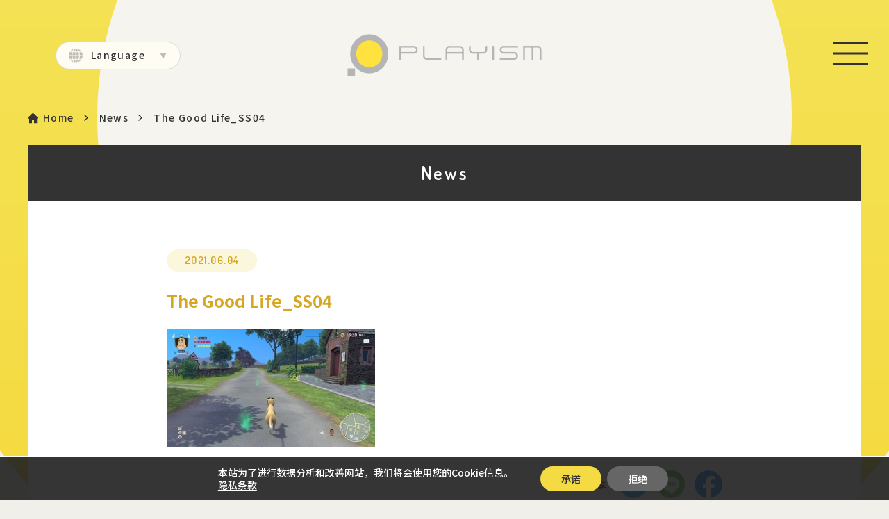

--- FILE ---
content_type: text/html; charset=UTF-8
request_url: https://playism.com/cn/news/2021/0605/thegoodlife_210605/the-good-life_ss04/
body_size: 41446
content:


<!DOCTYPE html>
<html lang="ja">
  <head>
    <meta charset="utf-8">
    <script>
      if (/iPad|Macintosh/i.test(navigator.userAgent)&& 'ontouchend' in document  || (navigator.userAgent.indexOf('Android') > 0 && navigator.userAgent.indexOf('Mobile') == -1))
      { document.write('<meta name="viewport" content="width=1280, maximum-scale=2, user-scalable=yes">'); }
      else
      { document.write('<meta name="viewport" content="width=device-width, initial-scale=1,minimum-scale=1, maximum-scale=2, user-scalable=yes">'); }
    </script>
    <title>The Good Life_SS04 | News | PLAYISM官方网站</title>
    <meta name="description" content="PLAYISM是一家向全世界传递优质独立游戏的发行商。">
    <meta property="og:url" content="https://playism.com/cn/news/2021/0605/thegoodlife_210605/the-good-life_ss04/">
    <meta property="og:type" content="website">
    <meta property="og:title" content="The Good Life_SS04 | News | PLAYISM官方网站">
    <meta property="og:site_name" content="The Good Life_SS04 | News | PLAYISM官方网站">
    <meta property="og:description" content="PLAYISM是一家向全世界传递优质独立游戏的发行商。">
    <meta property="og:image" content="https://playism.com/wp-content/themes/playism/assets/images/common/common/ogp.png">
    <meta property="og:locale" content="ja_JP">
    <meta property="fb:app_id" content="110018779716704">
    <meta name="twitter:card" content="summary_large_image">
    <meta name="twitter:image" content="https://playism.com/wp-content/themes/playism/assets/images/common/common/ogp.png">
    <link rel="canonical" href="https://playism.com/cn/news/2021/0605/thegoodlife_210605/the-good-life_ss04/">
    <link rel="shortcut icon" href="https://playism.com/wp-content/themes/playism/assets/images/common/common/favicon.ico" type="image/vnd.microsoft.icon">
    <link rel="icon" href="https://playism.com/wp-content/themes/playism/assets/images/common/common/favicon.ico" type="image/vnd.microsoft.icon">
    <link rel="apple-touch-icon" sizes="180x180" href="https://playism.com/wp-content/themes/playism/assets/images/common/common/apple-touch-icon-180x180.png">
    <link rel="preconnect" href="https://fonts.gstatic.com">
    <link rel="stylesheet" href="https://cdn.jsdelivr.net/npm/yakuhanjp@3.4.1/dist/css/yakuhanjp-noto.min.css">    <link href="https://fonts.googleapis.com/css2?family=Dosis:wght@500;600;700&amp;family=Noto+Sans+SC:wght@400;500;700&amp;display=swap" rel="stylesheet">    <link rel="stylesheet" href="https://playism.com/wp-content/themes/playism/assets/css/news/style.css?8849798">
    <script>void(0);</script><meta name='robots' content='max-image-preview:large' />
	<style>img:is([sizes="auto" i], [sizes^="auto," i]) { contain-intrinsic-size: 3000px 1500px }</style>
	<link rel='stylesheet' id='wp-block-library-css' href='https://playism.com/wp-includes/css/dist/block-library/style.min.css?ver=6.8.3' type='text/css' media='all' />
<style id='classic-theme-styles-inline-css' type='text/css'>
/*! This file is auto-generated */
.wp-block-button__link{color:#fff;background-color:#32373c;border-radius:9999px;box-shadow:none;text-decoration:none;padding:calc(.667em + 2px) calc(1.333em + 2px);font-size:1.125em}.wp-block-file__button{background:#32373c;color:#fff;text-decoration:none}
</style>
<style id='global-styles-inline-css' type='text/css'>
:root{--wp--preset--aspect-ratio--square: 1;--wp--preset--aspect-ratio--4-3: 4/3;--wp--preset--aspect-ratio--3-4: 3/4;--wp--preset--aspect-ratio--3-2: 3/2;--wp--preset--aspect-ratio--2-3: 2/3;--wp--preset--aspect-ratio--16-9: 16/9;--wp--preset--aspect-ratio--9-16: 9/16;--wp--preset--color--black: #000000;--wp--preset--color--cyan-bluish-gray: #abb8c3;--wp--preset--color--white: #ffffff;--wp--preset--color--pale-pink: #f78da7;--wp--preset--color--vivid-red: #cf2e2e;--wp--preset--color--luminous-vivid-orange: #ff6900;--wp--preset--color--luminous-vivid-amber: #fcb900;--wp--preset--color--light-green-cyan: #7bdcb5;--wp--preset--color--vivid-green-cyan: #00d084;--wp--preset--color--pale-cyan-blue: #8ed1fc;--wp--preset--color--vivid-cyan-blue: #0693e3;--wp--preset--color--vivid-purple: #9b51e0;--wp--preset--gradient--vivid-cyan-blue-to-vivid-purple: linear-gradient(135deg,rgba(6,147,227,1) 0%,rgb(155,81,224) 100%);--wp--preset--gradient--light-green-cyan-to-vivid-green-cyan: linear-gradient(135deg,rgb(122,220,180) 0%,rgb(0,208,130) 100%);--wp--preset--gradient--luminous-vivid-amber-to-luminous-vivid-orange: linear-gradient(135deg,rgba(252,185,0,1) 0%,rgba(255,105,0,1) 100%);--wp--preset--gradient--luminous-vivid-orange-to-vivid-red: linear-gradient(135deg,rgba(255,105,0,1) 0%,rgb(207,46,46) 100%);--wp--preset--gradient--very-light-gray-to-cyan-bluish-gray: linear-gradient(135deg,rgb(238,238,238) 0%,rgb(169,184,195) 100%);--wp--preset--gradient--cool-to-warm-spectrum: linear-gradient(135deg,rgb(74,234,220) 0%,rgb(151,120,209) 20%,rgb(207,42,186) 40%,rgb(238,44,130) 60%,rgb(251,105,98) 80%,rgb(254,248,76) 100%);--wp--preset--gradient--blush-light-purple: linear-gradient(135deg,rgb(255,206,236) 0%,rgb(152,150,240) 100%);--wp--preset--gradient--blush-bordeaux: linear-gradient(135deg,rgb(254,205,165) 0%,rgb(254,45,45) 50%,rgb(107,0,62) 100%);--wp--preset--gradient--luminous-dusk: linear-gradient(135deg,rgb(255,203,112) 0%,rgb(199,81,192) 50%,rgb(65,88,208) 100%);--wp--preset--gradient--pale-ocean: linear-gradient(135deg,rgb(255,245,203) 0%,rgb(182,227,212) 50%,rgb(51,167,181) 100%);--wp--preset--gradient--electric-grass: linear-gradient(135deg,rgb(202,248,128) 0%,rgb(113,206,126) 100%);--wp--preset--gradient--midnight: linear-gradient(135deg,rgb(2,3,129) 0%,rgb(40,116,252) 100%);--wp--preset--font-size--small: 13px;--wp--preset--font-size--medium: 20px;--wp--preset--font-size--large: 36px;--wp--preset--font-size--x-large: 42px;--wp--preset--spacing--20: 0.44rem;--wp--preset--spacing--30: 0.67rem;--wp--preset--spacing--40: 1rem;--wp--preset--spacing--50: 1.5rem;--wp--preset--spacing--60: 2.25rem;--wp--preset--spacing--70: 3.38rem;--wp--preset--spacing--80: 5.06rem;--wp--preset--shadow--natural: 6px 6px 9px rgba(0, 0, 0, 0.2);--wp--preset--shadow--deep: 12px 12px 50px rgba(0, 0, 0, 0.4);--wp--preset--shadow--sharp: 6px 6px 0px rgba(0, 0, 0, 0.2);--wp--preset--shadow--outlined: 6px 6px 0px -3px rgba(255, 255, 255, 1), 6px 6px rgba(0, 0, 0, 1);--wp--preset--shadow--crisp: 6px 6px 0px rgba(0, 0, 0, 1);}:where(.is-layout-flex){gap: 0.5em;}:where(.is-layout-grid){gap: 0.5em;}body .is-layout-flex{display: flex;}.is-layout-flex{flex-wrap: wrap;align-items: center;}.is-layout-flex > :is(*, div){margin: 0;}body .is-layout-grid{display: grid;}.is-layout-grid > :is(*, div){margin: 0;}:where(.wp-block-columns.is-layout-flex){gap: 2em;}:where(.wp-block-columns.is-layout-grid){gap: 2em;}:where(.wp-block-post-template.is-layout-flex){gap: 1.25em;}:where(.wp-block-post-template.is-layout-grid){gap: 1.25em;}.has-black-color{color: var(--wp--preset--color--black) !important;}.has-cyan-bluish-gray-color{color: var(--wp--preset--color--cyan-bluish-gray) !important;}.has-white-color{color: var(--wp--preset--color--white) !important;}.has-pale-pink-color{color: var(--wp--preset--color--pale-pink) !important;}.has-vivid-red-color{color: var(--wp--preset--color--vivid-red) !important;}.has-luminous-vivid-orange-color{color: var(--wp--preset--color--luminous-vivid-orange) !important;}.has-luminous-vivid-amber-color{color: var(--wp--preset--color--luminous-vivid-amber) !important;}.has-light-green-cyan-color{color: var(--wp--preset--color--light-green-cyan) !important;}.has-vivid-green-cyan-color{color: var(--wp--preset--color--vivid-green-cyan) !important;}.has-pale-cyan-blue-color{color: var(--wp--preset--color--pale-cyan-blue) !important;}.has-vivid-cyan-blue-color{color: var(--wp--preset--color--vivid-cyan-blue) !important;}.has-vivid-purple-color{color: var(--wp--preset--color--vivid-purple) !important;}.has-black-background-color{background-color: var(--wp--preset--color--black) !important;}.has-cyan-bluish-gray-background-color{background-color: var(--wp--preset--color--cyan-bluish-gray) !important;}.has-white-background-color{background-color: var(--wp--preset--color--white) !important;}.has-pale-pink-background-color{background-color: var(--wp--preset--color--pale-pink) !important;}.has-vivid-red-background-color{background-color: var(--wp--preset--color--vivid-red) !important;}.has-luminous-vivid-orange-background-color{background-color: var(--wp--preset--color--luminous-vivid-orange) !important;}.has-luminous-vivid-amber-background-color{background-color: var(--wp--preset--color--luminous-vivid-amber) !important;}.has-light-green-cyan-background-color{background-color: var(--wp--preset--color--light-green-cyan) !important;}.has-vivid-green-cyan-background-color{background-color: var(--wp--preset--color--vivid-green-cyan) !important;}.has-pale-cyan-blue-background-color{background-color: var(--wp--preset--color--pale-cyan-blue) !important;}.has-vivid-cyan-blue-background-color{background-color: var(--wp--preset--color--vivid-cyan-blue) !important;}.has-vivid-purple-background-color{background-color: var(--wp--preset--color--vivid-purple) !important;}.has-black-border-color{border-color: var(--wp--preset--color--black) !important;}.has-cyan-bluish-gray-border-color{border-color: var(--wp--preset--color--cyan-bluish-gray) !important;}.has-white-border-color{border-color: var(--wp--preset--color--white) !important;}.has-pale-pink-border-color{border-color: var(--wp--preset--color--pale-pink) !important;}.has-vivid-red-border-color{border-color: var(--wp--preset--color--vivid-red) !important;}.has-luminous-vivid-orange-border-color{border-color: var(--wp--preset--color--luminous-vivid-orange) !important;}.has-luminous-vivid-amber-border-color{border-color: var(--wp--preset--color--luminous-vivid-amber) !important;}.has-light-green-cyan-border-color{border-color: var(--wp--preset--color--light-green-cyan) !important;}.has-vivid-green-cyan-border-color{border-color: var(--wp--preset--color--vivid-green-cyan) !important;}.has-pale-cyan-blue-border-color{border-color: var(--wp--preset--color--pale-cyan-blue) !important;}.has-vivid-cyan-blue-border-color{border-color: var(--wp--preset--color--vivid-cyan-blue) !important;}.has-vivid-purple-border-color{border-color: var(--wp--preset--color--vivid-purple) !important;}.has-vivid-cyan-blue-to-vivid-purple-gradient-background{background: var(--wp--preset--gradient--vivid-cyan-blue-to-vivid-purple) !important;}.has-light-green-cyan-to-vivid-green-cyan-gradient-background{background: var(--wp--preset--gradient--light-green-cyan-to-vivid-green-cyan) !important;}.has-luminous-vivid-amber-to-luminous-vivid-orange-gradient-background{background: var(--wp--preset--gradient--luminous-vivid-amber-to-luminous-vivid-orange) !important;}.has-luminous-vivid-orange-to-vivid-red-gradient-background{background: var(--wp--preset--gradient--luminous-vivid-orange-to-vivid-red) !important;}.has-very-light-gray-to-cyan-bluish-gray-gradient-background{background: var(--wp--preset--gradient--very-light-gray-to-cyan-bluish-gray) !important;}.has-cool-to-warm-spectrum-gradient-background{background: var(--wp--preset--gradient--cool-to-warm-spectrum) !important;}.has-blush-light-purple-gradient-background{background: var(--wp--preset--gradient--blush-light-purple) !important;}.has-blush-bordeaux-gradient-background{background: var(--wp--preset--gradient--blush-bordeaux) !important;}.has-luminous-dusk-gradient-background{background: var(--wp--preset--gradient--luminous-dusk) !important;}.has-pale-ocean-gradient-background{background: var(--wp--preset--gradient--pale-ocean) !important;}.has-electric-grass-gradient-background{background: var(--wp--preset--gradient--electric-grass) !important;}.has-midnight-gradient-background{background: var(--wp--preset--gradient--midnight) !important;}.has-small-font-size{font-size: var(--wp--preset--font-size--small) !important;}.has-medium-font-size{font-size: var(--wp--preset--font-size--medium) !important;}.has-large-font-size{font-size: var(--wp--preset--font-size--large) !important;}.has-x-large-font-size{font-size: var(--wp--preset--font-size--x-large) !important;}
:where(.wp-block-post-template.is-layout-flex){gap: 1.25em;}:where(.wp-block-post-template.is-layout-grid){gap: 1.25em;}
:where(.wp-block-columns.is-layout-flex){gap: 2em;}:where(.wp-block-columns.is-layout-grid){gap: 2em;}
:root :where(.wp-block-pullquote){font-size: 1.5em;line-height: 1.6;}
</style>
<link rel='stylesheet' id='moove_gdpr_frontend-css' href='https://playism.com/wp-content/plugins/gdpr-cookie-compliance/dist/styles/gdpr-main-nf.css?ver=5.0.9' type='text/css' media='all' />
<style id='moove_gdpr_frontend-inline-css' type='text/css'>
				#moove_gdpr_cookie_modal .moove-gdpr-modal-content .moove-gdpr-tab-main h3.tab-title, 
				#moove_gdpr_cookie_modal .moove-gdpr-modal-content .moove-gdpr-tab-main span.tab-title,
				#moove_gdpr_cookie_modal .moove-gdpr-modal-content .moove-gdpr-modal-left-content #moove-gdpr-menu li a, 
				#moove_gdpr_cookie_modal .moove-gdpr-modal-content .moove-gdpr-modal-left-content #moove-gdpr-menu li button,
				#moove_gdpr_cookie_modal .moove-gdpr-modal-content .moove-gdpr-modal-left-content .moove-gdpr-branding-cnt a,
				#moove_gdpr_cookie_modal .moove-gdpr-modal-content .moove-gdpr-modal-footer-content .moove-gdpr-button-holder a.mgbutton, 
				#moove_gdpr_cookie_modal .moove-gdpr-modal-content .moove-gdpr-modal-footer-content .moove-gdpr-button-holder button.mgbutton,
				#moove_gdpr_cookie_modal .cookie-switch .cookie-slider:after, 
				#moove_gdpr_cookie_modal .cookie-switch .slider:after, 
				#moove_gdpr_cookie_modal .switch .cookie-slider:after, 
				#moove_gdpr_cookie_modal .switch .slider:after,
				#moove_gdpr_cookie_info_bar .moove-gdpr-info-bar-container .moove-gdpr-info-bar-content p, 
				#moove_gdpr_cookie_info_bar .moove-gdpr-info-bar-container .moove-gdpr-info-bar-content p a,
				#moove_gdpr_cookie_info_bar .moove-gdpr-info-bar-container .moove-gdpr-info-bar-content a.mgbutton, 
				#moove_gdpr_cookie_info_bar .moove-gdpr-info-bar-container .moove-gdpr-info-bar-content button.mgbutton,
				#moove_gdpr_cookie_modal .moove-gdpr-modal-content .moove-gdpr-tab-main .moove-gdpr-tab-main-content h1, 
				#moove_gdpr_cookie_modal .moove-gdpr-modal-content .moove-gdpr-tab-main .moove-gdpr-tab-main-content h2, 
				#moove_gdpr_cookie_modal .moove-gdpr-modal-content .moove-gdpr-tab-main .moove-gdpr-tab-main-content h3, 
				#moove_gdpr_cookie_modal .moove-gdpr-modal-content .moove-gdpr-tab-main .moove-gdpr-tab-main-content h4, 
				#moove_gdpr_cookie_modal .moove-gdpr-modal-content .moove-gdpr-tab-main .moove-gdpr-tab-main-content h5, 
				#moove_gdpr_cookie_modal .moove-gdpr-modal-content .moove-gdpr-tab-main .moove-gdpr-tab-main-content h6,
				#moove_gdpr_cookie_modal .moove-gdpr-modal-content.moove_gdpr_modal_theme_v2 .moove-gdpr-modal-title .tab-title,
				#moove_gdpr_cookie_modal .moove-gdpr-modal-content.moove_gdpr_modal_theme_v2 .moove-gdpr-tab-main h3.tab-title, 
				#moove_gdpr_cookie_modal .moove-gdpr-modal-content.moove_gdpr_modal_theme_v2 .moove-gdpr-tab-main span.tab-title,
				#moove_gdpr_cookie_modal .moove-gdpr-modal-content.moove_gdpr_modal_theme_v2 .moove-gdpr-branding-cnt a {
					font-weight: inherit				}
			#moove_gdpr_cookie_modal,#moove_gdpr_cookie_info_bar,.gdpr_cookie_settings_shortcode_content{font-family:inherit}#moove_gdpr_save_popup_settings_button{background-color:#373737;color:#fff}#moove_gdpr_save_popup_settings_button:hover{background-color:#000}#moove_gdpr_cookie_info_bar .moove-gdpr-info-bar-container .moove-gdpr-info-bar-content a.mgbutton,#moove_gdpr_cookie_info_bar .moove-gdpr-info-bar-container .moove-gdpr-info-bar-content button.mgbutton{background-color:#f4db44}#moove_gdpr_cookie_modal .moove-gdpr-modal-content .moove-gdpr-modal-footer-content .moove-gdpr-button-holder a.mgbutton,#moove_gdpr_cookie_modal .moove-gdpr-modal-content .moove-gdpr-modal-footer-content .moove-gdpr-button-holder button.mgbutton,.gdpr_cookie_settings_shortcode_content .gdpr-shr-button.button-green{background-color:#f4db44;border-color:#f4db44}#moove_gdpr_cookie_modal .moove-gdpr-modal-content .moove-gdpr-modal-footer-content .moove-gdpr-button-holder a.mgbutton:hover,#moove_gdpr_cookie_modal .moove-gdpr-modal-content .moove-gdpr-modal-footer-content .moove-gdpr-button-holder button.mgbutton:hover,.gdpr_cookie_settings_shortcode_content .gdpr-shr-button.button-green:hover{background-color:#fff;color:#f4db44}#moove_gdpr_cookie_modal .moove-gdpr-modal-content .moove-gdpr-modal-close i,#moove_gdpr_cookie_modal .moove-gdpr-modal-content .moove-gdpr-modal-close span.gdpr-icon{background-color:#f4db44;border:1px solid #f4db44}#moove_gdpr_cookie_info_bar span.moove-gdpr-infobar-allow-all.focus-g,#moove_gdpr_cookie_info_bar span.moove-gdpr-infobar-allow-all:focus,#moove_gdpr_cookie_info_bar button.moove-gdpr-infobar-allow-all.focus-g,#moove_gdpr_cookie_info_bar button.moove-gdpr-infobar-allow-all:focus,#moove_gdpr_cookie_info_bar span.moove-gdpr-infobar-reject-btn.focus-g,#moove_gdpr_cookie_info_bar span.moove-gdpr-infobar-reject-btn:focus,#moove_gdpr_cookie_info_bar button.moove-gdpr-infobar-reject-btn.focus-g,#moove_gdpr_cookie_info_bar button.moove-gdpr-infobar-reject-btn:focus,#moove_gdpr_cookie_info_bar span.change-settings-button.focus-g,#moove_gdpr_cookie_info_bar span.change-settings-button:focus,#moove_gdpr_cookie_info_bar button.change-settings-button.focus-g,#moove_gdpr_cookie_info_bar button.change-settings-button:focus{-webkit-box-shadow:0 0 1px 3px #f4db44;-moz-box-shadow:0 0 1px 3px #f4db44;box-shadow:0 0 1px 3px #f4db44}#moove_gdpr_cookie_modal .moove-gdpr-modal-content .moove-gdpr-modal-close i:hover,#moove_gdpr_cookie_modal .moove-gdpr-modal-content .moove-gdpr-modal-close span.gdpr-icon:hover,#moove_gdpr_cookie_info_bar span[data-href]>u.change-settings-button{color:#f4db44}#moove_gdpr_cookie_modal .moove-gdpr-modal-content .moove-gdpr-modal-left-content #moove-gdpr-menu li.menu-item-selected a span.gdpr-icon,#moove_gdpr_cookie_modal .moove-gdpr-modal-content .moove-gdpr-modal-left-content #moove-gdpr-menu li.menu-item-selected button span.gdpr-icon{color:inherit}#moove_gdpr_cookie_modal .moove-gdpr-modal-content .moove-gdpr-modal-left-content #moove-gdpr-menu li a span.gdpr-icon,#moove_gdpr_cookie_modal .moove-gdpr-modal-content .moove-gdpr-modal-left-content #moove-gdpr-menu li button span.gdpr-icon{color:inherit}#moove_gdpr_cookie_modal .gdpr-acc-link{line-height:0;font-size:0;color:transparent;position:absolute}#moove_gdpr_cookie_modal .moove-gdpr-modal-content .moove-gdpr-modal-close:hover i,#moove_gdpr_cookie_modal .moove-gdpr-modal-content .moove-gdpr-modal-left-content #moove-gdpr-menu li a,#moove_gdpr_cookie_modal .moove-gdpr-modal-content .moove-gdpr-modal-left-content #moove-gdpr-menu li button,#moove_gdpr_cookie_modal .moove-gdpr-modal-content .moove-gdpr-modal-left-content #moove-gdpr-menu li button i,#moove_gdpr_cookie_modal .moove-gdpr-modal-content .moove-gdpr-modal-left-content #moove-gdpr-menu li a i,#moove_gdpr_cookie_modal .moove-gdpr-modal-content .moove-gdpr-tab-main .moove-gdpr-tab-main-content a:hover,#moove_gdpr_cookie_info_bar.moove-gdpr-dark-scheme .moove-gdpr-info-bar-container .moove-gdpr-info-bar-content a.mgbutton:hover,#moove_gdpr_cookie_info_bar.moove-gdpr-dark-scheme .moove-gdpr-info-bar-container .moove-gdpr-info-bar-content button.mgbutton:hover,#moove_gdpr_cookie_info_bar.moove-gdpr-dark-scheme .moove-gdpr-info-bar-container .moove-gdpr-info-bar-content a:hover,#moove_gdpr_cookie_info_bar.moove-gdpr-dark-scheme .moove-gdpr-info-bar-container .moove-gdpr-info-bar-content button:hover,#moove_gdpr_cookie_info_bar.moove-gdpr-dark-scheme .moove-gdpr-info-bar-container .moove-gdpr-info-bar-content span.change-settings-button:hover,#moove_gdpr_cookie_info_bar.moove-gdpr-dark-scheme .moove-gdpr-info-bar-container .moove-gdpr-info-bar-content button.change-settings-button:hover,#moove_gdpr_cookie_info_bar.moove-gdpr-dark-scheme .moove-gdpr-info-bar-container .moove-gdpr-info-bar-content u.change-settings-button:hover,#moove_gdpr_cookie_info_bar span[data-href]>u.change-settings-button,#moove_gdpr_cookie_info_bar.moove-gdpr-dark-scheme .moove-gdpr-info-bar-container .moove-gdpr-info-bar-content a.mgbutton.focus-g,#moove_gdpr_cookie_info_bar.moove-gdpr-dark-scheme .moove-gdpr-info-bar-container .moove-gdpr-info-bar-content button.mgbutton.focus-g,#moove_gdpr_cookie_info_bar.moove-gdpr-dark-scheme .moove-gdpr-info-bar-container .moove-gdpr-info-bar-content a.focus-g,#moove_gdpr_cookie_info_bar.moove-gdpr-dark-scheme .moove-gdpr-info-bar-container .moove-gdpr-info-bar-content button.focus-g,#moove_gdpr_cookie_info_bar.moove-gdpr-dark-scheme .moove-gdpr-info-bar-container .moove-gdpr-info-bar-content a.mgbutton:focus,#moove_gdpr_cookie_info_bar.moove-gdpr-dark-scheme .moove-gdpr-info-bar-container .moove-gdpr-info-bar-content button.mgbutton:focus,#moove_gdpr_cookie_info_bar.moove-gdpr-dark-scheme .moove-gdpr-info-bar-container .moove-gdpr-info-bar-content a:focus,#moove_gdpr_cookie_info_bar.moove-gdpr-dark-scheme .moove-gdpr-info-bar-container .moove-gdpr-info-bar-content button:focus,#moove_gdpr_cookie_info_bar.moove-gdpr-dark-scheme .moove-gdpr-info-bar-container .moove-gdpr-info-bar-content span.change-settings-button.focus-g,span.change-settings-button:focus,button.change-settings-button.focus-g,button.change-settings-button:focus,#moove_gdpr_cookie_info_bar.moove-gdpr-dark-scheme .moove-gdpr-info-bar-container .moove-gdpr-info-bar-content u.change-settings-button.focus-g,#moove_gdpr_cookie_info_bar.moove-gdpr-dark-scheme .moove-gdpr-info-bar-container .moove-gdpr-info-bar-content u.change-settings-button:focus{color:#f4db44}#moove_gdpr_cookie_modal .moove-gdpr-branding.focus-g span,#moove_gdpr_cookie_modal .moove-gdpr-modal-content .moove-gdpr-tab-main a.focus-g,#moove_gdpr_cookie_modal .moove-gdpr-modal-content .moove-gdpr-tab-main .gdpr-cd-details-toggle.focus-g{color:#f4db44}#moove_gdpr_cookie_modal.gdpr_lightbox-hide{display:none}
</style>
<script type="text/javascript" src="https://playism.com/wp-includes/js/jquery/jquery.min.js?ver=3.7.1" id="jquery-core-js"></script>
<script type="text/javascript" src="https://playism.com/wp-includes/js/jquery/jquery-migrate.min.js?ver=3.4.1" id="jquery-migrate-js"></script>
<style type="text/css">
.qtranxs_flag_en {background-image: url(https://playism.com/wp-content/plugins/qtranslate-xt/flags/gb.png); background-repeat: no-repeat;}
.qtranxs_flag_ja {background-image: url(https://playism.com/wp-content/plugins/qtranslate-xt/flags/jp.png); background-repeat: no-repeat;}
.qtranxs_flag_cn {background-image: url(https://playism.com/wp-content/plugins/qtranslate-xt/flags/__.png); background-repeat: no-repeat;}
</style>
<link hreflang="en" href="https://playism.com/en/news/2021/0605/thegoodlife_210605/the-good-life_ss04/" rel="alternate" />
<link hreflang="ja" href="https://playism.com/ja/news/2021/0605/thegoodlife_210605/the-good-life_ss04/" rel="alternate" />
<link hreflang="zh-cmn-Hans" href="https://playism.com/cn/news/2021/0605/thegoodlife_210605/the-good-life_ss04/" rel="alternate" />
<link hreflang="x-default" href="https://playism.com/news/2021/0605/thegoodlife_210605/the-good-life_ss04/" rel="alternate" />
<meta name="generator" content="qTranslate-XT 3.9.3" />
  </head>
  <body>
    <div class="st-Container">
      <div class="sw-Circle">
        <svg class="circle-white" xmlns="http://www.w3.org/2000/svg" viewBox="0 0 1000 1000">
          <path fill="rgb(245, 244, 238)" fill-rule="evenodd" d="M500.001 0C776.142 0 1000 223.858 1000 500s-223.858 500-499.999 500C223.856 1000-.002 776.142-.002 500S223.856 0 500.001 0z"></path>
        </svg>
        <svg class="circle-yellow" xmlns="http://www.w3.org/2000/svg" viewBox="0 0 1600 1600">
          <defs>
            <lineargradient id="a" x1="0%" x2="0%" y1="0%" y2="100%">
              <stop offset="0%" stop-color="rgb(244,234,102)"></stop>
              <stop offset="79%" stop-color="rgb(245,219,67)"></stop>
              <stop offset="100%" stop-color="rgb(245,203,31)"></stop>
            </lineargradient>
          </defs>
          <path fill="rgb(255, 226, 61)" fill-rule="evenodd" d="M800.001.001C1241.828.001 1600 358.172 1600 800c0 441.828-358.172 799.999-799.999 799.999C358.172 1599.999 0 1241.828 0 800 0 358.172 358.172.001 800.001.001z"></path>
          <path fill="url(#a)" d="M800.001.001C1241.828.001 1600 358.172 1600 800c0 441.828-358.172 799.999-799.999 799.999C358.172 1599.999 0 1241.828 0 800 0 358.172 358.172.001 800.001.001z"></path>
        </svg>
      </div>
<div class="st-Load loaded">
  <div class="st-Load_Inner">
    <div class="load-logo"><img src="https://playism.com/wp-content/themes/playism/assets/images/common/common/img_logo_hori_black.png" alt="Playism"/></div>
    <div class="load-bar"><span></span></div>
  </div>
</div>
<header class="st-Header" id="st-Header">
    <div class="st-Header_Inner">
    <div class="st-Header_Lang">
      <p>Language</p>
      <ul>
                <li><a class="" href="https://playism.com/cn/news/2021/0605/thegoodlife_210605/the-good-life_ss04/?lang=en">English</a></li>
        <li><a class="" href="https://playism.com/cn/news/2021/0605/thegoodlife_210605/the-good-life_ss04/?lang=ja">日本語</a></li>
        <li><a class="current" href="https://playism.com/cn/news/2021/0605/thegoodlife_210605/the-good-life_ss04/?lang=cn">中文(简体)</a></li>
      </ul>
    </div>
    <h1 class="st-Header_Logo"><a href="https://playism.com/cn/"><img src="https://playism.com/wp-content/themes/playism/assets/images/common/common/img_logo_hori.png" alt="Playism"/></a></h1>
    <div class="st-Header_Hamburger"><a class="header-hamburger" href="javascript:void(0);"><span></span></a></div>
    <nav class="st-Header_Nav">
      <ul class="nav-menu">
        <li><a class="" href="https://playism.com/cn/">Home</a></li>
        <li><a class="" href="https://playism.com/cn/game/">Game</a></li>
        <li><a class="" href="https://playism.com/cn/news/">News</a></li>
        <li><a href="https://official-store.playism.com" target="_blank" rel="noopener">Store</a></li>
        <li><a class="" href="https://playism.com/cn/about/">About</a></li>
        <li><a class="" href="https://playism.com/cn/contact/">Contact</a></li>
      </ul>
      <ul class="nav-sns">
        <li><a href="https://twitter.com/playismjp" target="_blank">Official Twitter</a></li>
        <li><a href="https://www.facebook.com/PLAYISM" target="_blank">Official Facebook</a></li>
        <li><a href="https://www.youtube.com/ActiveGamingMedia/" target="_blank">Official Youtube</a></li>
        <li><a href="https://weibo.com/playismcn" target="_blank">Official Weibo</a></li>
        <li><a href="https://mail-ym.playism.com/form_if.cgi?id=newslett" target="_blank">News Letter</a></li>
      </ul>
    </nav>
  </div>
</header>      <div class="nws-Contents post">
        <div class="st-Bread">
          <div class="st-Bread_Inner">
            <ul>
              <li><a href="https://playism.com/cn/">Home</a></li>
              <li><a href="https://playism.com/cn/news/">News</a></li>
              <li><a class="current" href="#">The Good Life_SS04</a></li>
            </ul>
          </div>
        </div>
        <h2 class="st-Pagetitle"><span>News</span></h2>
        <div class="nws-Post">
          <div class="news-date">
            <p>2021.06.04</p>
          </div>
          <h2 class="news-title">The Good Life_SS04</h2>          <div class="news-contents"><p class="attachment"><a href='https://playism.com/wp-content/uploads/2021/06/The-Good-Life_SS04.png'><img loading="lazy" decoding="async" width="300" height="169" src="https://playism.com/wp-content/uploads/2021/06/The-Good-Life_SS04-300x169.png" class="attachment-medium size-medium" alt="" srcset="https://playism.com/wp-content/uploads/2021/06/The-Good-Life_SS04-300x169.png 300w, https://playism.com/wp-content/uploads/2021/06/The-Good-Life_SS04-1024x576.png 1024w, https://playism.com/wp-content/uploads/2021/06/The-Good-Life_SS04-768x432.png 768w, https://playism.com/wp-content/uploads/2021/06/The-Good-Life_SS04-800x450.png 800w, https://playism.com/wp-content/uploads/2021/06/The-Good-Life_SS04-459x258.png 459w" sizes="auto, (max-width: 300px) 100vw, 300px" /></a></p>
</div>
          <div class="sw-Share">
            <p>分享</p>
            <ul>
              <li><a href="https://twitter.com/intent/tweet?text=The Good Life_SS04 %7C News %7C PLAYISM官方网站&url=https://playism.com/cn/news/2021/0605/thegoodlife_210605/the-good-life_ss04/" onclick="window.open(this.href, 'twitter-share', 'width=650, height=450, menubar=no, toolbar=no, scrollbars=yes'); return false;" target="_blank"><img src="https://playism.com/wp-content/themes/playism/assets/images/common/common/icon_twitter.png" alt="Twitter"></a></li>
              <li><a href="https://social-plugins.line.me/lineit/share?url=https://playism.com/cn/news/2021/0605/thegoodlife_210605/the-good-life_ss04/" onclick="window.open(this.href, 'line-share', 'width=650, height=450, menubar=no, toolbar=no, scrollbars=yes'); return false;" target="_blank"><img src="https://playism.com/wp-content/themes/playism/assets/images/common/common/icon_line.png" alt="Line"></a></li>
              <li><a href="http://www.facebook.com/sharer.php?u=https://playism.com/cn/news/2021/0605/thegoodlife_210605/the-good-life_ss04/" onclick="window.open(this.href, 'facebook-share', 'width=650, height=450, menubar=no, toolbar=no, scrollbars=yes'); return false;" target="_blank"><img src="https://playism.com/wp-content/themes/playism/assets/images/common/common/icon_facebook.png" alt="Facebook"></a></li>
            </ul>
          </div>
        </div><a class="sw-Button btn-black btn-black_back" href="https://playism.com/cn/news/">回到全部新闻</a>
      </div>
<footer class="st-Footer" id="st-Footer">
    <svg class="circle-yellow" xmlns="http://www.w3.org/2000/svg" viewBox="0 0 1600 1600">
    <defs>
      <lineargradient id="a" x1="0%" x2="0%" y1="0%" y2="100%">
        <stop offset="0%" stop-color="rgb(244,234,102)"></stop>
        <stop offset="79%" stop-color="rgb(245,219,67)"></stop>
        <stop offset="100%" stop-color="rgb(245,203,31)"></stop>
      </lineargradient>
    </defs>
    <path fill="#ffe23d" fill-rule="evenodd" d="M800.001.001C1241.828.001 1600 358.172 1600 800c0 441.828-358.172 799.999-799.999 799.999C358.172 1599.999 0 1241.828 0 800 0 358.172 358.172.001 800.001.001z"></path>
  </svg>
  <div class="st-Footer_Inner">
    <div class="footer-logos"><a class="logo" href="https://playism.com/cn/"><img src="https://playism.com/wp-content/themes/playism/assets/images/common/common/img_logo_hori_black.png" alt="Playism"/></a>
      <div class="social-link">
        <p>Official</p>
        <ul>
          <li><a href="https://twitter.com/playismjp" target="_blank"></a></li>
          <li><a href="https://www.facebook.com/PLAYISM" target="_blank"></a></li>
          <li><a href="https://www.youtube.com/ActiveGamingMedia/" target="_blank"></a></li>
          <li><a href="https://weibo.com/playismcn" target="_blank"></a></li>
        </ul>
      </div>
      <div class="news-letter">
        <p>News Letter</p><a href="https://mail-ym.playism.com/form_if.cgi?id=newslett" target="_blank">Subscribe</a>
      </div>
    </div>
    <div class="footer-navs">
      <nav>
        <ul>
          <li><a class="" href="https://playism.com/cn/">Home</a></li>
          <li><a class="" href="https://playism.com/cn/game/">Game</a></li>
          <li><a class="" href="https://playism.com/cn/news/">News</a></li>
          <li><a href="https://official-store.playism.com" target="_blank" rel="noopener">Store</a></li>
          <li><a class="" href="https://playism.com/cn/about/">About</a></li>
          <li><a class="" href="https://playism.com/cn/contact/">Contact</a></li>
        </ul>
      </nav>
    </div>
    <div class="footer-copypolicy">
      <ul>
        <li><a href="https://playism.com/cn/sitepolicy/">Site Policy</a></li>
        <li><a href="https://playism.com/cn/privacy/">Privacy Policy</a></li>
      </ul>
      <p><span class="footer-copypolicy-logo"><a href="https://activegamingmedia.com/" target="_blank"><img src="https://playism.com/wp-content/themes/playism/assets/images/common/common/img_logo_agm.png" alt="ACTIVE GAMING MEDIA"/></a></span><span>©Active Gaming Media Inc. All Rights Reserved.</span></p>
      <p>PLAYISM 和 PLAYISM 的商标属于株式会社Active Gaming Media。</p>
    </div>
  </div>
</footer>    </div>
    <script src="https://ajax.googleapis.com/ajax/libs/jquery/3.6.0/jquery.min.js"></script>
    <script src="https://playism.com/wp-content/themes/playism/assets/js/index/lib.js?8849798"></script>
    <script src="https://playism.com/wp-content/themes/playism/assets/js/index/app.bundle.js?8849798"></script><script type="speculationrules">
{"prefetch":[{"source":"document","where":{"and":[{"href_matches":"\/cn\/*"},{"not":{"href_matches":["\/wp-*.php","\/wp-admin\/*","\/wp-content\/uploads\/*","\/wp-content\/*","\/wp-content\/plugins\/*","\/wp-content\/themes\/playism\/*","\/cn\/*\\?(.+)"]}},{"not":{"selector_matches":"a[rel~=\"nofollow\"]"}},{"not":{"selector_matches":".no-prefetch, .no-prefetch a"}}]},"eagerness":"conservative"}]}
</script>
	<!--copyscapeskip-->
	<aside id="moove_gdpr_cookie_info_bar" class="moove-gdpr-info-bar-hidden moove-gdpr-align-center moove-gdpr-dark-scheme gdpr_infobar_postion_bottom" aria-label="GDPR Cookie Banner" style="display: none;">
	<div class="moove-gdpr-info-bar-container">
		<div class="moove-gdpr-info-bar-content">
		
<div class="moove-gdpr-cookie-notice">
  <p>本站为了进行数据分析和改善网站，我们将会使用您的Cookie信息。</p>
<p><a href="https://playism.com/privacy/" target="_blank">隐私条款</a></p>
</div>
<!--  .moove-gdpr-cookie-notice -->
		
<div class="moove-gdpr-button-holder">
			<button class="mgbutton moove-gdpr-infobar-allow-all gdpr-fbo-0" aria-label="承诺" >承诺</button>
						<button class="mgbutton moove-gdpr-infobar-reject-btn gdpr-fbo-1 "  aria-label="拒绝">拒绝</button>
			</div>
<!--  .button-container -->
		</div>
		<!-- moove-gdpr-info-bar-content -->
	</div>
	<!-- moove-gdpr-info-bar-container -->
	</aside>
	<!-- #moove_gdpr_cookie_info_bar -->
	<!--/copyscapeskip-->
<script type="text/javascript" id="moove_gdpr_frontend-js-extra">
/* <![CDATA[ */
var moove_frontend_gdpr_scripts = {"ajaxurl":"https:\/\/playism.com\/wp-admin\/admin-ajax.php","post_id":"12907","plugin_dir":"https:\/\/playism.com\/wp-content\/plugins\/gdpr-cookie-compliance","show_icons":"all","is_page":"","ajax_cookie_removal":"false","strict_init":"2","enabled_default":{"strict":1,"third_party":0,"advanced":0,"performance":0,"preference":0},"geo_location":"false","force_reload":"false","is_single":"1","hide_save_btn":"false","current_user":"0","cookie_expiration":"365","script_delay":"2000","close_btn_action":"1","close_btn_rdr":"","scripts_defined":"{\"cache\":true,\"header\":\"\",\"body\":\"\",\"footer\":\"\",\"thirdparty\":{\"header\":\"\",\"body\":\"\",\"footer\":\"\"},\"strict\":{\"header\":\"<!-- Google Tag Manager -->\\r\\n<script data-gdpr>(function(w,d,s,l,i){w[l]=w[l]||[];w[l].push({'gtm.start':\\r\\nnew Date().getTime(),event:'gtm.js'});var f=d.getElementsByTagName(s)[0],\\r\\nj=d.createElement(s),dl=l!='dataLayer'?'&l='+l:'';j.async=true;j.src=\\r\\n'https:\\\/\\\/www.googletagmanager.com\\\/gtm.js?id='+i+dl;f.parentNode.insertBefore(j,f);\\r\\n})(window,document,'script','dataLayer','GTM-WTMZ496');<\\\/script>\\r\\n<!-- End Google Tag Manager -->\",\"body\":\"<!-- Google Tag Manager (noscript) -->\\r\\n<noscript><iframe src=\\\"https:\\\/\\\/www.googletagmanager.com\\\/ns.html?id=GTM-WTMZ496\\\"\\r\\nheight=\\\"0\\\" width=\\\"0\\\" style=\\\"display:none;visibility:hidden\\\"><\\\/iframe><\\\/noscript>\\r\\n<!-- End Google Tag Manager (noscript) -->\",\"footer\":\"\"},\"advanced\":{\"header\":\"\",\"body\":\"\",\"footer\":\"\"}}","gdpr_scor":"true","wp_lang":"cn","wp_consent_api":"false","gdpr_nonce":"1888ac7aa8"};
/* ]]> */
</script>
<script type="text/javascript" src="https://playism.com/wp-content/plugins/gdpr-cookie-compliance/dist/scripts/main.js?ver=5.0.9" id="moove_gdpr_frontend-js"></script>
<script type="text/javascript" id="moove_gdpr_frontend-js-after">
/* <![CDATA[ */
var gdpr_consent__strict = "false"
var gdpr_consent__thirdparty = "false"
var gdpr_consent__advanced = "false"
var gdpr_consent__performance = "false"
var gdpr_consent__preference = "false"
var gdpr_consent__cookies = ""
/* ]]> */
</script>

    
	<!--copyscapeskip-->
	<!-- V1 -->
	<dialog id="moove_gdpr_cookie_modal" class="gdpr_lightbox-hide" aria-modal="true" aria-label="GDPR Settings Screen">
	<div class="moove-gdpr-modal-content moove-clearfix logo-position-left moove_gdpr_modal_theme_v1">
		    
		<button class="moove-gdpr-modal-close" autofocus aria-label="Close GDPR Cookie Settings">
			<span class="gdpr-sr-only">Close GDPR Cookie Settings</span>
			<span class="gdpr-icon moovegdpr-arrow-close"></span>
		</button>
				<div class="moove-gdpr-modal-left-content">
		
<div class="moove-gdpr-company-logo-holder">
	<img src="https://playism.com/wp-content//plugins/gdpr-cookie-compliance/dist/images/gdpr-logo.png" alt="playism.com WordPress"   width="350"  height="233"  class="img-responsive" />
</div>
<!--  .moove-gdpr-company-logo-holder -->
		<ul id="moove-gdpr-menu">
			
<li class="menu-item-on menu-item-privacy_overview menu-item-selected">
	<button data-href="#privacy_overview" class="moove-gdpr-tab-nav" aria-label="Privacy Overview">
	<span class="gdpr-nav-tab-title">Privacy Overview</span>
	</button>
</li>

	<li class="menu-item-strict-necessary-cookies menu-item-off">
	<button data-href="#strict-necessary-cookies" class="moove-gdpr-tab-nav" aria-label="Strictly Necessary Cookies">
		<span class="gdpr-nav-tab-title">Strictly Necessary Cookies</span>
	</button>
	</li>





		</ul>
		
<div class="moove-gdpr-branding-cnt">
			<a href="https://wordpress.org/plugins/gdpr-cookie-compliance/" rel="noopener noreferrer" target="_blank" class='moove-gdpr-branding'>Powered by&nbsp; <span>GDPR Cookie Compliance</span></a>
		</div>
<!--  .moove-gdpr-branding -->
		</div>
		<!--  .moove-gdpr-modal-left-content -->
		<div class="moove-gdpr-modal-right-content">
		<div class="moove-gdpr-modal-title">
			 
		</div>
		<!-- .moove-gdpr-modal-ritle -->
		<div class="main-modal-content">

			<div class="moove-gdpr-tab-content">
			
<div id="privacy_overview" class="moove-gdpr-tab-main">
		<span class="tab-title">Privacy Overview</span>
		<div class="moove-gdpr-tab-main-content">
	<p>This website uses cookies so that we can provide you with the best user experience possible. Cookie information is stored in your browser and performs functions such as recognising you when you return to our website and helping our team to understand which sections of the website you find most interesting and useful.</p>
		</div>
	<!--  .moove-gdpr-tab-main-content -->

</div>
<!-- #privacy_overview -->
			
  <div id="strict-necessary-cookies" class="moove-gdpr-tab-main" style="display:none">
    <span class="tab-title">Strictly Necessary Cookies</span>
    <div class="moove-gdpr-tab-main-content">
      <p>Strictly Necessary Cookie should be enabled at all times so that we can save your preferences for cookie settings.</p>
      <div class="moove-gdpr-status-bar ">
        <div class="gdpr-cc-form-wrap">
          <div class="gdpr-cc-form-fieldset">
            <label class="cookie-switch" for="moove_gdpr_strict_cookies">    
              <span class="gdpr-sr-only">Enable or Disable Cookies</span>        
              <input type="checkbox" aria-label="Strictly Necessary Cookies"  value="check" name="moove_gdpr_strict_cookies" id="moove_gdpr_strict_cookies">
              <span class="cookie-slider cookie-round gdpr-sr" data-text-enable="Enabled" data-text-disabled="Disabled">
                <span class="gdpr-sr-label">
                  <span class="gdpr-sr-enable">Enabled</span>
                  <span class="gdpr-sr-disable">Disabled</span>
                </span>
              </span>
            </label>
          </div>
          <!-- .gdpr-cc-form-fieldset -->
        </div>
        <!-- .gdpr-cc-form-wrap -->
      </div>
      <!-- .moove-gdpr-status-bar -->
                                              
    </div>
    <!--  .moove-gdpr-tab-main-content -->
  </div>
  <!-- #strict-necesarry-cookies -->
			
			
									
			</div>
			<!--  .moove-gdpr-tab-content -->
		</div>
		<!--  .main-modal-content -->
		<div class="moove-gdpr-modal-footer-content">
			<div class="moove-gdpr-button-holder">
						<button class="mgbutton moove-gdpr-modal-allow-all button-visible" aria-label="Enable All">Enable All</button>
								<button class="mgbutton moove-gdpr-modal-save-settings button-visible" aria-label="Save Settings">Save Settings</button>
				</div>
<!--  .moove-gdpr-button-holder -->
		</div>
		<!--  .moove-gdpr-modal-footer-content -->
		</div>
		<!--  .moove-gdpr-modal-right-content -->

		<div class="moove-clearfix"></div>

	</div>
	<!--  .moove-gdpr-modal-content -->
	</dialog>
	<!-- #moove_gdpr_cookie_modal -->
	<!--/copyscapeskip-->
  </body>
</html>

--- FILE ---
content_type: text/css
request_url: https://playism.com/wp-content/themes/playism/assets/css/news/style.css?8849798
body_size: 75210
content:
@charset "UTF-8";/*! destyle.css v1.0.13 | MIT License | https://github.com/nicolas-cusan/destyle.css */*{box-sizing:border-box}:after,:before{box-sizing:inherit}html{line-height:1;-webkit-text-size-adjust:100%;-webkit-tap-highlight-color:transparent}body{margin:0}main{display:block}address,blockquote,dl,figure,form,iframe,p,pre,table{margin:0}h1,h2,h3,h4,h5,h6{font-size:inherit;line-height:inherit;font-weight:inherit;margin:0}ol,ul{margin:0;padding:0;list-style:none}dt{font-weight:700}dd{margin-left:0}hr{box-sizing:content-box;height:0;overflow:visible;border:0;border-top:1px solid;margin:0;clear:both;color:inherit}pre{font-family:monospace,monospace;font-size:inherit}address{font-style:inherit}a{background-color:transparent;text-decoration:none;color:inherit}abbr[title]{border-bottom:none;text-decoration:underline;text-decoration:underline dotted}b,strong{font-weight:bolder}code,kbd,samp{font-family:monospace,monospace;font-size:inherit}small{font-size:80%}sub,sup{font-size:75%;line-height:0;position:relative;vertical-align:baseline}sub{bottom:-.25em}sup{top:-.5em}img{border-style:none;vertical-align:bottom}embed,iframe,object{border:0;vertical-align:bottom}button,input,optgroup,select,textarea{-webkit-appearance:none;-moz-appearance:none;appearance:none;vertical-align:middle;color:inherit;font:inherit;border:0;background:transparent;padding:0;margin:0;outline:0;border-radius:0;text-align:inherit}[type=checkbox]{-webkit-appearance:checkbox;-moz-appearance:checkbox;appearance:checkbox}[type=radio]{-webkit-appearance:radio;-moz-appearance:radio;appearance:radio}button,input{overflow:visible}button,select{text-transform:none}[type=button],[type=reset],[type=submit],button{cursor:pointer;-webkit-appearance:none;-moz-appearance:none;appearance:none}[type=button][disabled],[type=reset][disabled],[type=submit][disabled],button[disabled]{cursor:default}[type=button]::-moz-focus-inner,[type=reset]::-moz-focus-inner,[type=submit]::-moz-focus-inner,button::-moz-focus-inner{border-style:none;padding:0}[type=button]:-moz-focusring,[type=reset]:-moz-focusring,[type=submit]:-moz-focusring,button:-moz-focusring{outline:1px dotted ButtonText}option{padding:0}fieldset{margin:0;padding:0;border:0;min-width:0}legend{color:inherit;display:table;max-width:100%;padding:0;white-space:normal}progress{vertical-align:baseline}textarea{overflow:auto}[type=checkbox],[type=radio]{padding:0}[type=number]::-webkit-inner-spin-button,[type=number]::-webkit-outer-spin-button{height:auto}[type=search]{outline-offset:-2px}[type=search]::-webkit-search-decoration{-webkit-appearance:none}::-webkit-file-upload-button{-webkit-appearance:button;font:inherit}label[for]{cursor:pointer}details{display:block}summary{display:list-item}table{border-collapse:collapse;border-spacing:0}caption{text-align:left}td,th{vertical-align:top;padding:0}th{text-align:left;font-weight:700}template{display:none}[hidden]{display:none}*:focus{outline:none}html{font-size:62.5%}body{margin:0 auto;color:#333;background:#f0efe9;font-family:YakuHanJP_Noto,Noto Sans JP,Noto Sans SC,Hiragino Kaku Gothic ProN,Hiragino Kaku Gothic Pro,"ＭＳ ゴシック",sans-serif,"メイリオ",Meiryo,"ヒラギノ角ゴ Pro W3",Hiragino Kaku Gothic Pro,Osaka,"ＭＳ Ｐゴシック",MS PGothic,sans-serif;font-weight:500;-webkit-font-smoothing:antialiased;overflow-x:hidden}*{box-sizing:border-box;zoom:1}*::-moz-selection{background:rgba(215,166,36,.3)}*::selection{background:rgba(215,166,36,.3)}a{color:#333;text-decoration:none}.pc_b{display:block!important}.pc_i{display:inline!important}.pc_ib{display:inline-block!important}.sp_b{display:none!important}.sp_i{display:none!important}.sp_ib{display:none!important}.moove-gdpr-dark-scheme{background:rgba(32,32,32,.9)!important}.moove-gdpr-infobar-allow-all{color:#333!important}.moove-gdpr-infobar-reject-btn{color:#fff!important;background:#666!important}.moove-gdpr-infobar-reject-btn:hover{background:#333!important}.st-Container{position:relative;width:100vw;box-sizing:border-box;overflow:hidden}.st-Bread{width:100%}.st-Bread_Inner ul{display:-ms-flexbox;display:flex}.st-Bread_Inner ul li a{position:relative;display:block;letter-spacing:.1em;word-break:break-all;transition:.6s cubic-bezier(.23,1,.32,1)}.st-Bread_Inner ul li a:hover{color:#d7a623}.st-Bread_Inner ul li a.current{pointer-events:none}.st-Bread_Inner ul li+li a:before{content:"";position:absolute;left:0;-ms-transform:translateY(-45%) scale(-1,-1);transform:translateY(-45%) scale(-1,-1);background:url(../../images/common/common/icon_arrow_01.png) no-repeat top center/contain}.st-Bread_Inner ul li:nth-of-type(1) a:before{content:"";position:absolute;left:0;top:50%;-ms-transform:translateY(-50%);transform:translateY(-50%);background:url(data:image/svg+xml;charset=utf8,%3Csvg%20xmlns%3D%22http%3A%2F%2Fwww.w3.org%2F2000%2Fsvg%22%20viewBox%3D%220%200%20512%20512%22%20fill%3D%22%23333%22%3E%20%3Cpath%20d%3D%22M503.9%2C231.42%2C267.1%2C4.43a16%2C16%2C0%2C0%2C0-22.1%2C0L7.9%2C231.72a27%2C27%2C0%2C0%2C0-7.9%2C19%2C26.76%2C26.76%2C0%2C0%2C0%2C26.7%2C26.7H64V512H202.7V352H309.4V512H448V277.32h37.3a26.76%2C26.76%2C0%2C0%2C0%2C26.7-26.7A27.58%2C27.58%2C0%2C0%2C0%2C503.9%2C231.42Z%22%2F%3E%3C%2Fsvg%3E) no-repeat top center/contain;transition:.6s cubic-bezier(.23,1,.32,1)}.st-Bread_Inner ul li:last-of-type{-ms-flex:1;flex:1}.st-Pagetitle{display:-ms-flexbox;display:flex;-ms-flex-pack:center;justify-content:center;-ms-flex-align:center;align-items:center;width:100%;color:#fff;background:#333}.st-Pagetitle span{font-family:Dosis;font-weight:600;letter-spacing:.1em}@keyframes load-bar{0%{width:.1%}100%{width:100%}}.st-Load{position:fixed;top:0;left:0;width:100vw;height:100%;display:-ms-flexbox;display:flex;-ms-flex-pack:center;justify-content:center;-ms-flex-align:center;align-items:center;background:#f0efe9;opacity:1;-ms-filter:"progid:DXImageTransform.Microsoft.Alpha(Opacity=100)";z-index:999;transition:.6s cubic-bezier(.23,1,.32,1)}.st-Load.loaded{opacity:0;-ms-filter:"progid:DXImageTransform.Microsoft.Alpha(Opacity=0)";pointer-events:none;transition-delay:.2s}.st-Load.loaded .load-bar:before{width:100%}.st-Load.loaded .load-bar span{width:100%}.st-Load_Inner{position:relative}.st-Load_Inner .load-logo{margin:0 auto}.st-Load_Inner .load-logo img{width:100%;height:auto}.st-Load_Inner .load-bar{position:absolute;bottom:0;left:0;width:100%}.st-Load_Inner .load-bar span{position:absolute;top:0;left:0;width:.1%;height:100%;background:#333;animation:load-bar 10s cubic-bezier(.23,1,.32,1) forwards}.st-Load_Inner .load-bar:before{content:"";position:absolute;top:0;left:0;width:.1%;height:100%;background:#333;transition:.6s cubic-bezier(.23,1,.32,1)}.st-Header{position:fixed;top:0;left:0;width:100%;z-index:9;transition:.8s cubic-bezier(.23,1,.32,1)}.st-Header.scrolled{background:rgba(249,246,239,.99)}.st-Header.scrolled .st-Header_Logo{transform:translate3d(-50%,-50%,0) scale(.8)}.st-Header_Inner{position:relative;display:-ms-flexbox;display:flex;-ms-flex-pack:justify;justify-content:space-between;-ms-flex-align:center;align-items:center;height:100%}.st-Header_Lang{position:relative;pointer-events:all;cursor:pointer;z-index:2}.st-Header_Lang p{position:relative;display:-ms-flexbox;display:flex;-ms-flex-align:center;align-items:center;-ms-flex-pack:center;justify-content:center;width:100%;height:100%;letter-spacing:.1em;transition:.6s cubic-bezier(.23,1,.32,1)}.st-Header_Lang p:before{content:"";position:absolute;top:50%;-ms-transform:translateY(-50%);transform:translateY(-50%);background:url(data:image/svg+xml;charset=utf8,%3Csvg%20xmlns%3D%22http%3A%2F%2Fwww.w3.org%2F2000%2Fsvg%22%20fill%3D%22%23000000%22%20viewBox%3D%220%200%20512%20512%22%3E%20%3Cpath%20d%3D%22M0%20241h106.39c1-37.55%205.57-72.93%2013.23-105h-88.5C14.19%20167.62%202.21%20203.24%200%20241zM106.39%20271H0c2.21%2037.76%2014.19%2073.39%2031.12%20105h88.5c-7.62-32.07-12.25-67.45-13.23-105zM241%20241V136h-90.36c-8.21%2031.78-13.18%2067.48-14.27%20105zM241%20106V0c-32.85%209.17-61.94%2051.14-81.14%20106zM241%20512V406h-81.14c19.2%2054.86%2048.29%2096.83%2081.14%20106zM271%200v106h81.14C332.94%2051.14%20303.85%209.17%20271%200zM375.63%20241c-1.09-37.52-6.06-73.22-14.27-105H271v105zM241%20271H136.37c1.09%2037.52%206.06%2073.22%2014.27%20105H241zM384%20106h77.75C430.71%2063.53%20387%2027.64%20336.08%2010.74%20355.65%2033.85%20372%2068.59%20384%20106zM128%20406H50.24c31.05%2042.47%2074.76%2078.36%20125.68%2095.26C156.35%20478.15%20140%20443.41%20128%20406zM128%20106c12-37.41%2028.36-72.15%2047.93-95.26C125%2027.64%2081.29%2063.53%2050.24%20106zM384%20406c-12%2037.41-28.36%2072.15-47.93%2095.26%2050.93-16.9%2094.64-52.79%20125.69-95.26zM271%20271v105h90.36c8.21-31.78%2013.18-67.48%2014.27-105zM392.38%20136c7.66%2032.07%2012.25%2067.45%2013.23%20105H512c-2.21-37.76-14.18-73.39-31.12-105zM271%20406v106c32.85-9.17%2061.94-51.14%2081.14-106zM512%20271H405.61c-1%2037.55-5.57%2072.93-13.23%20105h88.5c16.94-31.61%2028.91-67.24%2031.12-105z%22%2F%3E%3C%2Fsvg%3E) no-repeat top center/contain;opacity:.25;-ms-filter:"progid:DXImageTransform.Microsoft.Alpha(Opacity=25)";transition:.6s cubic-bezier(.23,1,.32,1)}.st-Header_Lang ul{position:absolute;left:0;padding:0;opacity:0;-ms-filter:"progid:DXImageTransform.Microsoft.Alpha(Opacity=0)";pointer-events:none;overflow:hidden;transition:.3s;z-index:-1}.st-Header_Lang ul li a{position:relative;display:block;width:100%;background:#fffdf3;letter-spacing:.1em;transition:.6s cubic-bezier(.23,1,.32,1)}.st-Header_Lang ul li a:hover{background:#ffee90}.st-Header_Lang ul li a.current{color:#d7a623}.st-Header_Lang ul li a:before{content:"";position:absolute;top:50%;transform:translate3d(0,-50%,1px) scale(-1,-1);background:url(../../images/common/common/icon_arrow_01.png) no-repeat top center/contain}.st-Header_Lang ul li+li{margin:2px 0 0;border-top:1px solid #ececec}.st-Header_Logo{position:absolute;top:50%;left:50%;transform:translate3d(-50%,-50%,0);transition:.8s cubic-bezier(.23,1,.32,1)}.st-Header_Logo a{display:block;transition:.6s cubic-bezier(.23,1,.32,1)}.st-Header_Logo a:hover{-ms-transform:scale(1.05);transform:scale(1.05)}.st-Header_Logo a img{width:100%;height:auto}.st-Header_Hamburger a{position:fixed;z-index:999;display:none;transition:.6s cubic-bezier(.23,1,.32,1)}.st-Header_Hamburger a:before,.st-Header_Hamburger a:after{content:"";position:absolute;left:0;width:100%;background:#333;transition:.6s cubic-bezier(.23,1,.32,1)}.st-Header_Hamburger a:before{top:0}.st-Header_Hamburger a:after{bottom:0}.st-Header_Hamburger a.open{-ms-transform:scale(1.2);transform:scale(1.2)}.st-Header_Hamburger a.open span{opacity:0;-ms-filter:"progid:DXImageTransform.Microsoft.Alpha(Opacity=0)";-ms-transform:scale(.1);transform:scale(.1)}.st-Header_Hamburger a.open:before{top:45%;-ms-transform:rotate(45deg);transform:rotate(45deg)}.st-Header_Hamburger a.open:after{bottom:50%;-ms-transform:rotate(-45deg);transform:rotate(-45deg)}.st-Header_Hamburger a span{position:absolute;top:50%;left:0;-ms-transform:translateY(-50%);transform:translateY(-50%);width:100%;background:#333;transition:.6s cubic-bezier(.23,1,.32,1)}.st-Header_Nav .nav-menu li a{position:relative;font-family:Dosis;font-weight:600;letter-spacing:.1em}.st-Header_Nav .nav-menu li a.current:before{opacity:1;-ms-filter:"progid:DXImageTransform.Microsoft.Alpha(Opacity=100)"}.st-Header_Nav .nav-menu li a:before{content:"";position:absolute;opacity:0;-ms-filter:"progid:DXImageTransform.Microsoft.Alpha(Opacity=0)";transition:.6s cubic-bezier(.23,1,.32,1)}.st-Header_Nav .nav-sns li a{position:relative;padding:0 0 0 4.42708vw;font-family:Dosis;font-weight:600;font-size:2.86458vw;letter-spacing:.1em}.st-Header_Nav .nav-sns li a:before{content:"";position:absolute;top:55%;-ms-transform:translateY(-50%);transform:translateY(-50%)}.st-Header_Nav .nav-sns li+li{margin:6.90104vw 0 0}.st-Header_Nav .nav-sns li:nth-of-type(1) a:before{left:.26042vw;width:2.86458vw;height:2.47396vw;background:url(data:image/svg+xml;charset=utf8,%3Csvg%20xmlns%3D%22http%3A%2F%2Fwww.w3.org%2F2000%2Fsvg%22%20viewBox%3D%220%200%2019%2017%22%3E%20%3Cpath%20fill%3D%22%23666666%22%20fill-rule%3D%22evenodd%22%20d%3D%22M18.222%202.4c-.664.313-1.376.521-2.122.616.762-.485%201.347-1.251%201.623-2.168-.713.451-1.503.777-2.344.953-.674-.761-1.635-1.237-2.697-1.237-2.038%200-3.692%201.754-3.692%203.915%200%20.308.034.605.097.893C6.016%205.21%203.296%203.649%201.474%201.28c-.317.579-.499%201.251-.499%201.97%200%201.357.652%202.557%201.642%203.259-.604-.02-1.174-.198-1.672-.49-.002.017-.002.033-.002.049%200%201.899%201.275%203.48%202.964%203.838-.311.09-.638.139-.973.139-.238%200-.47-.026-.694-.071.469%201.556%201.833%202.689%203.448%202.719-1.264%201.051-2.856%201.676-4.585%201.676-.299%200-.592-.016-.882-.055%201.635%201.112%203.576%201.76%205.661%201.76%206.794%200%2010.508-5.966%2010.508-11.141%200-.169-.006-.337-.012-.505.722-.553%201.347-1.243%201.844-2.028z%22%2F%3E%3C%2Fsvg%3E) no-repeat top center/contain}.st-Header_Nav .nav-sns li:nth-of-type(2) a:before{left:.78125vw;width:1.5625vw;height:3.125vw;background:url(data:image/svg+xml;charset=utf8,%3Csvg%20xmlns%3D%22http%3A%2F%2Fwww.w3.org%2F2000%2Fsvg%22%20fill%3D%22%23666666%22%20viewBox%3D%220%200%2010%2020%22%3E%20%3Cpath%20fill-rule%3D%22evenodd%22%20d%3D%22M6.701%2019.987l-4.197.012-.013-9.755-2.486-.025V6.53l2.512-.014.078-2.014c0-2.769.978-4.503%204.316-4.503l3.068.012.014%203.272-1.624.114c-1.299%200-1.775.429-1.775%201.313l-.005%201.832h3.33l-.72%203.677h-2.51l.012%209.768z%22%2F%3E%3C%2Fsvg%3E) no-repeat top center/contain}.st-Header_Nav .nav-sns li:nth-of-type(3) a:before{left:0;width:2.86458vw;height:1.95312vw;background:url(data:image/svg+xml;charset=utf8,%3Csvg%20xmlns%3D%22http%3A%2F%2Fwww.w3.org%2F2000%2Fsvg%22%20viewBox%3D%220%200%2021%2015%22%3E%20%3Cpath%20fill%3D%22%23666666%22%20fill-rule%3D%22evenodd%22%20d%3D%22M20.495%202.437c-.229-.866-.907-1.549-1.769-1.78-1.561-.422-7.82-.422-7.82-.422s-6.26%200-7.821.422c-.861.231-1.54.914-1.77%201.78C.897%204.009.897%207.286.897%207.286s0%203.279.418%204.85c.23.866.909%201.549%201.77%201.781%201.561.422%207.821.422%207.821.422s6.259%200%207.82-.422c.862-.232%201.54-.915%201.769-1.781.42-1.571.42-4.85.42-4.85s0-3.277-.42-4.849zM8.858%2010.263V4.31l5.232%202.977-5.232%202.976z%22%2F%3E%3C%2Fsvg%3E) no-repeat top center/contain}.st-Header_Nav .nav-sns li:nth-of-type(4) a:before{left:0;width:3.125vw;height:3.125vw;background:url(data:image/svg+xml;charset=utf8,%3Csvg%20xmlns%3D%22http%3A%2F%2Fwww.w3.org%2F2000%2Fsvg%22%20fill%3D%22%23666666%22%20viewBox%3D%220%200%20511.794%20511.795%22%3E%20%3Cpath%20d%3D%22M413.691%20261.553c-8.747-5.522-18.555-9.995-29.403-13.42-2.286-.765-3.907-1.333-4.859-1.715-.951-.381-2.098-1.093-3.425-2.141-1.335-1.049-1.767-2.24-1.284-3.571.479-1.332.903-3.234%201.284-5.708%208.559-21.888%208.559-38.828%200-50.819-8.762-11.61-23.315-17.417-43.688-17.417-20.365%200-43.776%205.617-70.229%2016.845l-1.718.572c-1.135.381-2.422.71-3.847.998-1.431.288-2.812.333-4.143.144-1.328-.188-2.281-.854-2.853-1.997-.572-1.143-.474-3.046.287-5.711%208.561-27.6%206.661-47.488-5.713-59.672-14.083-14.084-37.541-14.75-70.377-1.997-32.827%2012.756-65.326%2035.214-97.496%2067.384-24.362%2024.362-43.159%2048.916-56.387%2073.66C6.611%20281.736%200%20305.045%200%20326.939c0%2020.554%206.186%2039.54%2018.555%2056.959%2012.375%2017.419%2028.693%2031.788%2048.966%2043.112%2020.268%2011.32%2043.158%2020.177%2068.662%2026.553%2025.505%206.372%2051.678%209.562%2078.515%209.562%2026.838%200%2052.58-2.947%2077.226-8.847%2024.646-5.903%2046.158-13.798%2064.521-23.698%2018.371-9.894%2034.407-21.077%2048.109-33.548%2013.709-12.467%2024.078-25.498%2031.124-39.115%207.043-13.606%2010.568-26.885%2010.568-39.823%200-12.18-3.23-23.274-9.709-33.264-6.467-10.003-14.085-17.758-22.846-23.277zm-93.209%20130.921c-27.884%2022.553-63.05%2036.019-105.493%2040.396-27.79%202.666-53.915.667-78.371-5.995-24.457-6.667-44.302-17.036-59.527-31.121-15.227-14.09-23.697-30.27-25.41-48.544-2.667-27.788%209.945-52.958%2037.829-75.513%2027.884-22.56%2063.05-36.025%20105.494-40.402%2027.79-2.668%2053.913-.666%2078.365%205.996%2024.455%206.661%2044.304%2017.034%2059.532%2031.118%2015.229%2014.089%2023.695%2030.269%2025.406%2048.54%202.662%2027.793-9.941%2052.963-37.825%2075.525z%22%2F%3E%20%3Cpath%20d%3D%22M223.269%20274.126c-20.174-5.141-40.208-3.327-60.098%205.427-19.892%208.754-34.307%2021.978-43.254%2039.684-8.946%2018.076-9.567%2035.923-1.857%2053.529%207.71%2017.607%2021.745%2029.644%2042.112%2036.121%2021.126%206.848%2042.447%205.708%2063.953-3.433%2021.508-9.137%2036.542-23.414%2045.115-42.824%208.559-19.038%208.322-37.165-.719-54.393-9.046-17.219-24.126-28.591-45.252-34.111zm-30.55%2092.504c-4.188%206.468-10.135%2010.992-17.848%2013.559-7.708%202.573-14.803%202.334-21.271-.712-6.47-3.046-10.562-7.851-12.275-14.421-1.714-6.561-.477-13.076%203.71-19.551%203.995-6.286%209.707-10.66%2017.129-13.131%207.426-2.475%2014.372-2.382%2020.844.284%206.662%202.851%2010.948%207.614%2012.851%2014.273%201.902%206.661.857%2013.224-3.14%2019.699zm26.835-34.554c-1.331%202.478-3.427%204.24-6.28%205.287-2.855%201.048-5.617%201.092-8.28.144-5.708-2.669-6.945-6.946-3.711-12.847%201.332-2.478%203.378-4.236%206.136-5.287%202.758-1.047%205.47-1.092%208.136-.14%202.474.947%204.139%202.713%204.998%205.283.856%202.564.525%205.093-.999%207.56zM407.983%20206.884c2.102%204.093%205.332%206.899%209.712%208.423%204.381%201.332%208.61.953%2012.703-1.143%204.093-2.091%206.902-5.327%208.426-9.707%203.613-10.656%204.236-21.842%201.848-33.545-2.375-11.704-7.562-22.032-15.55-30.978-7.994-8.947-17.614-15.181-28.839-18.704-11.231-3.521-22.556-4.043-33.972-1.569-4.575.953-8.094%203.381-10.571%207.282-2.471%203.9-3.23%208.136-2.275%2012.703.76%204.569%203.135%208.09%207.128%2010.564%204.001%202.474%208.282%203.235%2012.854%202.286%2011.995-2.475%2022.169.857%2030.55%209.992%208.378%209.134%2010.656%2019.698%206.852%2031.691-1.344%204.377-.957%208.613%201.134%2012.705z%22%2F%3E%20%3Cpath%20d%3D%22M508.917%20156.918c-4.859-24.075-15.561-45.251-32.121-63.522-16.562-18.46-36.356-31.261-59.395-38.403-23.028-7.139-46.243-8.232-69.661-3.284-5.332%201.143-9.473%203.949-12.423%208.424-2.95%204.476-3.854%209.375-2.707%2014.705%201.14%205.33%203.99%209.469%208.565%2012.419%204.562%202.95%209.514%203.855%2014.839%202.712%2016.563-3.424%2033.03-2.614%2049.396%202.428%2016.371%205.044%2030.457%2014.13%2042.26%2027.264%2011.797%2012.944%2019.418%2027.978%2022.844%2045.111%203.429%2017.128%202.478%2033.498-2.854%2049.105-1.52%205.142-1.047%2010.09%201.431%2014.849%202.471%204.758%206.276%207.992%2011.416%209.707%205.141%201.709%2010.089%201.331%2014.846-1.143%204.76-2.474%207.997-6.28%209.712-11.42%207.421-21.889%208.704-44.873%203.852-68.952z%22%2F%3E%3C%2Fsvg%3E) no-repeat top center/contain}.st-Header_Nav .nav-sns li:nth-of-type(5) a:before{left:0;width:2.86458vw;height:2.21354vw;background:url(data:image/svg+xml;charset=utf8,%3Csvg%20xmlns%3D%22http%3A%2F%2Fwww.w3.org%2F2000%2Fsvg%22%20fill%3D%22%23666666%22%20viewBox%3D%220%200%20512%20391%22%3E%20%3Cpath%20d%3D%22M432%200H80A80.09%2080.09%200%20000%2080v231a80.09%2080.09%200%200080%2080h352a80.09%2080.09%200%200080-80V80a80.09%2080.09%200%2000-80-80zM80%2040h352a39.83%2039.83%200%200123.31%207.51l-178.19%20110.8a39.73%2039.73%200%2001-42.24%200L56.69%2047.51A39.83%2039.83%200%200180%2040zm352%20311H80a40%2040%200%2001-40-40V84.24l173.76%20108a79.5%2079.5%200%200084.48%200L472%2084.24V311a40%2040%200%2001-40%2040z%22%2F%3E%3C%2Fsvg%3E) no-repeat top center/contain}.st-Footer{position:relative;width:100%;background:#565656}.st-Footer .circle-yellow{position:absolute;display:block}.st-Footer_Inner{display:-ms-flexbox;display:flex;-ms-flex-direction:column;flex-direction:column;height:100%}.st-Footer_Inner .footer-logos{position:relative;z-index:2}.st-Footer_Inner .footer-logos .logo{display:block}.st-Footer_Inner .footer-logos .logo:hover img{-ms-transform:scale(1.05);transform:scale(1.05)}.st-Footer_Inner .footer-logos .logo img{width:100%;height:auto;transition:.6s cubic-bezier(.23,1,.32,1)}.st-Footer_Inner .footer-logos .social-link{display:-ms-flexbox;display:flex;-ms-flex-align:center;align-items:center}.st-Footer_Inner .footer-logos .social-link p{color:#333;font-family:Dosis;font-weight:600;letter-spacing:.1em}.st-Footer_Inner .footer-logos .social-link ul{display:-ms-flexbox;display:flex;-ms-flex-align:center;align-items:center}.st-Footer_Inner .footer-logos .social-link ul li a{position:relative;display:block;transition:.6s cubic-bezier(.23,1,.32,1)}.st-Footer_Inner .footer-logos .social-link ul li a:hover{opacity:.6;-ms-filter:"progid:DXImageTransform.Microsoft.Alpha(Opacity=60)"}.st-Footer_Inner .footer-logos .social-link ul li a:hover:before{-ms-transform:scale(1.1);transform:scale(1.1)}.st-Footer_Inner .footer-logos .social-link ul li a:before{content:"";position:absolute;top:0;left:0;width:100%;height:100%;transition:.6s cubic-bezier(.23,1,.32,1)}.st-Footer_Inner .footer-logos .social-link ul li:nth-of-type(1) a:before{background:url(data:image/svg+xml;charset=utf8,%3Csvg%20xmlns%3D%22http%3A%2F%2Fwww.w3.org%2F2000%2Fsvg%22%20viewBox%3D%220%200%2019%2017%22%3E%20%3Cpath%20fill%3D%22%23333%22%20fill-rule%3D%22evenodd%22%20d%3D%22M18.222%202.4c-.664.313-1.376.521-2.122.616.762-.485%201.347-1.251%201.623-2.168-.713.451-1.503.777-2.344.953-.674-.761-1.635-1.237-2.697-1.237-2.038%200-3.692%201.754-3.692%203.915%200%20.308.034.605.097.893C6.016%205.21%203.296%203.649%201.474%201.28c-.317.579-.499%201.251-.499%201.97%200%201.357.652%202.557%201.642%203.259-.604-.02-1.174-.198-1.672-.49-.002.017-.002.033-.002.049%200%201.899%201.275%203.48%202.964%203.838-.311.09-.638.139-.973.139-.238%200-.47-.026-.694-.071.469%201.556%201.833%202.689%203.448%202.719-1.264%201.051-2.856%201.676-4.585%201.676-.299%200-.592-.016-.882-.055%201.635%201.112%203.576%201.76%205.661%201.76%206.794%200%2010.508-5.966%2010.508-11.141%200-.169-.006-.337-.012-.505.722-.553%201.347-1.243%201.844-2.028z%22%2F%3E%3C%2Fsvg%3E) no-repeat top center/contain}.st-Footer_Inner .footer-logos .social-link ul li:nth-of-type(2) a:before{background:url(data:image/svg+xml;charset=utf8,%3Csvg%20xmlns%3D%22http%3A%2F%2Fwww.w3.org%2F2000%2Fsvg%22%20fill%3D%22%23333%22%20viewBox%3D%220%200%2010%2020%22%3E%20%3Cpath%20fill-rule%3D%22evenodd%22%20d%3D%22M6.701%2019.987l-4.197.012-.013-9.755-2.486-.025V6.53l2.512-.014.078-2.014c0-2.769.978-4.503%204.316-4.503l3.068.012.014%203.272-1.624.114c-1.299%200-1.775.429-1.775%201.313l-.005%201.832h3.33l-.72%203.677h-2.51l.012%209.768z%22%2F%3E%3C%2Fsvg%3E) no-repeat top center/contain}.st-Footer_Inner .footer-logos .social-link ul li:nth-of-type(3) a:before{background:url(data:image/svg+xml;charset=utf8,%3Csvg%20xmlns%3D%22http%3A%2F%2Fwww.w3.org%2F2000%2Fsvg%22%20viewBox%3D%220%200%2021%2015%22%3E%20%3Cpath%20fill%3D%22%23333%22%20fill-rule%3D%22evenodd%22%20d%3D%22M20.495%202.437c-.229-.866-.907-1.549-1.769-1.78-1.561-.422-7.82-.422-7.82-.422s-6.26%200-7.821.422c-.861.231-1.54.914-1.77%201.78C.897%204.009.897%207.286.897%207.286s0%203.279.418%204.85c.23.866.909%201.549%201.77%201.781%201.561.422%207.821.422%207.821.422s6.259%200%207.82-.422c.862-.232%201.54-.915%201.769-1.781.42-1.571.42-4.85.42-4.85s0-3.277-.42-4.849zM8.858%2010.263V4.31l5.232%202.977-5.232%202.976z%22%2F%3E%3C%2Fsvg%3E) no-repeat top center/contain}.st-Footer_Inner .footer-logos .social-link ul li:nth-of-type(4) a:before{background:url(data:image/svg+xml;charset=utf8,%3Csvg%20xmlns%3D%22http%3A%2F%2Fwww.w3.org%2F2000%2Fsvg%22%20fill%3D%22%23333%22%20viewBox%3D%220%200%20511.794%20511.795%22%3E%20%3Cpath%20d%3D%22M413.691%20261.553c-8.747-5.522-18.555-9.995-29.403-13.42-2.286-.765-3.907-1.333-4.859-1.715-.951-.381-2.098-1.093-3.425-2.141-1.335-1.049-1.767-2.24-1.284-3.571.479-1.332.903-3.234%201.284-5.708%208.559-21.888%208.559-38.828%200-50.819-8.762-11.61-23.315-17.417-43.688-17.417-20.365%200-43.776%205.617-70.229%2016.845l-1.718.572c-1.135.381-2.422.71-3.847.998-1.431.288-2.812.333-4.143.144-1.328-.188-2.281-.854-2.853-1.997-.572-1.143-.474-3.046.287-5.711%208.561-27.6%206.661-47.488-5.713-59.672-14.083-14.084-37.541-14.75-70.377-1.997-32.827%2012.756-65.326%2035.214-97.496%2067.384-24.362%2024.362-43.159%2048.916-56.387%2073.66C6.611%20281.736%200%20305.045%200%20326.939c0%2020.554%206.186%2039.54%2018.555%2056.959%2012.375%2017.419%2028.693%2031.788%2048.966%2043.112%2020.268%2011.32%2043.158%2020.177%2068.662%2026.553%2025.505%206.372%2051.678%209.562%2078.515%209.562%2026.838%200%2052.58-2.947%2077.226-8.847%2024.646-5.903%2046.158-13.798%2064.521-23.698%2018.371-9.894%2034.407-21.077%2048.109-33.548%2013.709-12.467%2024.078-25.498%2031.124-39.115%207.043-13.606%2010.568-26.885%2010.568-39.823%200-12.18-3.23-23.274-9.709-33.264-6.467-10.003-14.085-17.758-22.846-23.277zm-93.209%20130.921c-27.884%2022.553-63.05%2036.019-105.493%2040.396-27.79%202.666-53.915.667-78.371-5.995-24.457-6.667-44.302-17.036-59.527-31.121-15.227-14.09-23.697-30.27-25.41-48.544-2.667-27.788%209.945-52.958%2037.829-75.513%2027.884-22.56%2063.05-36.025%20105.494-40.402%2027.79-2.668%2053.913-.666%2078.365%205.996%2024.455%206.661%2044.304%2017.034%2059.532%2031.118%2015.229%2014.089%2023.695%2030.269%2025.406%2048.54%202.662%2027.793-9.941%2052.963-37.825%2075.525z%22%2F%3E%20%3Cpath%20d%3D%22M223.269%20274.126c-20.174-5.141-40.208-3.327-60.098%205.427-19.892%208.754-34.307%2021.978-43.254%2039.684-8.946%2018.076-9.567%2035.923-1.857%2053.529%207.71%2017.607%2021.745%2029.644%2042.112%2036.121%2021.126%206.848%2042.447%205.708%2063.953-3.433%2021.508-9.137%2036.542-23.414%2045.115-42.824%208.559-19.038%208.322-37.165-.719-54.393-9.046-17.219-24.126-28.591-45.252-34.111zm-30.55%2092.504c-4.188%206.468-10.135%2010.992-17.848%2013.559-7.708%202.573-14.803%202.334-21.271-.712-6.47-3.046-10.562-7.851-12.275-14.421-1.714-6.561-.477-13.076%203.71-19.551%203.995-6.286%209.707-10.66%2017.129-13.131%207.426-2.475%2014.372-2.382%2020.844.284%206.662%202.851%2010.948%207.614%2012.851%2014.273%201.902%206.661.857%2013.224-3.14%2019.699zm26.835-34.554c-1.331%202.478-3.427%204.24-6.28%205.287-2.855%201.048-5.617%201.092-8.28.144-5.708-2.669-6.945-6.946-3.711-12.847%201.332-2.478%203.378-4.236%206.136-5.287%202.758-1.047%205.47-1.092%208.136-.14%202.474.947%204.139%202.713%204.998%205.283.856%202.564.525%205.093-.999%207.56zM407.983%20206.884c2.102%204.093%205.332%206.899%209.712%208.423%204.381%201.332%208.61.953%2012.703-1.143%204.093-2.091%206.902-5.327%208.426-9.707%203.613-10.656%204.236-21.842%201.848-33.545-2.375-11.704-7.562-22.032-15.55-30.978-7.994-8.947-17.614-15.181-28.839-18.704-11.231-3.521-22.556-4.043-33.972-1.569-4.575.953-8.094%203.381-10.571%207.282-2.471%203.9-3.23%208.136-2.275%2012.703.76%204.569%203.135%208.09%207.128%2010.564%204.001%202.474%208.282%203.235%2012.854%202.286%2011.995-2.475%2022.169.857%2030.55%209.992%208.378%209.134%2010.656%2019.698%206.852%2031.691-1.344%204.377-.957%208.613%201.134%2012.705z%22%2F%3E%20%3Cpath%20d%3D%22M508.917%20156.918c-4.859-24.075-15.561-45.251-32.121-63.522-16.562-18.46-36.356-31.261-59.395-38.403-23.028-7.139-46.243-8.232-69.661-3.284-5.332%201.143-9.473%203.949-12.423%208.424-2.95%204.476-3.854%209.375-2.707%2014.705%201.14%205.33%203.99%209.469%208.565%2012.419%204.562%202.95%209.514%203.855%2014.839%202.712%2016.563-3.424%2033.03-2.614%2049.396%202.428%2016.371%205.044%2030.457%2014.13%2042.26%2027.264%2011.797%2012.944%2019.418%2027.978%2022.844%2045.111%203.429%2017.128%202.478%2033.498-2.854%2049.105-1.52%205.142-1.047%2010.09%201.431%2014.849%202.471%204.758%206.276%207.992%2011.416%209.707%205.141%201.709%2010.089%201.331%2014.846-1.143%204.76-2.474%207.997-6.28%209.712-11.42%207.421-21.889%208.704-44.873%203.852-68.952z%22%2F%3E%3C%2Fsvg%3E) no-repeat top center/contain}.st-Footer_Inner .footer-logos .news-letter{display:-ms-flexbox;display:flex;-ms-flex-align:center;align-items:center}.st-Footer_Inner .footer-logos .news-letter p{color:#333;font-family:Dosis;font-weight:600;letter-spacing:.1em}.st-Footer_Inner .footer-logos .news-letter a{position:relative;display:block;border:1px solid #333;font-family:Dosis;font-weight:600;font-weight:700;letter-spacing:.1em;transition:.6s cubic-bezier(.23,1,.32,1)}.st-Footer_Inner .footer-logos .news-letter a:hover{color:#ffe23e;background:#333}.st-Footer_Inner .footer-logos .news-letter a:hover:after{opacity:1;-ms-filter:"progid:DXImageTransform.Microsoft.Alpha(Opacity=100)"}.st-Footer_Inner .footer-logos .news-letter a:before,.st-Footer_Inner .footer-logos .news-letter a:after{content:"";position:absolute;top:50%;-ms-transform:translateY(-50%);transform:translateY(-50%)}.st-Footer_Inner .footer-logos .news-letter a:before{background:url(data:image/svg+xml;charset=utf8,%3Csvg%20xmlns%3D%22http%3A%2F%2Fwww.w3.org%2F2000%2Fsvg%22%20fill%3D%22%23333%22%20viewBox%3D%220%200%20512%20391%22%3E%20%3Cpath%20d%3D%22M432%200H80A80.09%2080.09%200%20000%2080v231a80.09%2080.09%200%200080%2080h352a80.09%2080.09%200%200080-80V80a80.09%2080.09%200%2000-80-80zM80%2040h352a39.83%2039.83%200%200123.31%207.51l-178.19%20110.8a39.73%2039.73%200%2001-42.24%200L56.69%2047.51A39.83%2039.83%200%200180%2040zm352%20311H80a40%2040%200%2001-40-40V84.24l173.76%20108a79.5%2079.5%200%200084.48%200L472%2084.24V311a40%2040%200%2001-40%2040z%22%2F%3E%3C%2Fsvg%3E) no-repeat top center/contain}.st-Footer_Inner .footer-logos .news-letter a:after{background:url(data:image/svg+xml;charset=utf8,%3Csvg%20xmlns%3D%22http%3A%2F%2Fwww.w3.org%2F2000%2Fsvg%22%20fill%3D%22%23ffe23e%22%20viewBox%3D%220%200%20512%20391%22%3E%20%3Cpath%20d%3D%22M432%200H80A80.09%2080.09%200%20000%2080v231a80.09%2080.09%200%200080%2080h352a80.09%2080.09%200%200080-80V80a80.09%2080.09%200%2000-80-80zM80%2040h352a39.83%2039.83%200%200123.31%207.51l-178.19%20110.8a39.73%2039.73%200%2001-42.24%200L56.69%2047.51A39.83%2039.83%200%200180%2040zm352%20311H80a40%2040%200%2001-40-40V84.24l173.76%20108a79.5%2079.5%200%200084.48%200L472%2084.24V311a40%2040%200%2001-40%2040z%22%2F%3E%3C%2Fsvg%3E) no-repeat top center/contain;opacity:0;-ms-filter:"progid:DXImageTransform.Microsoft.Alpha(Opacity=0)";transition:.6s cubic-bezier(.23,1,.32,1)}.st-Footer_Inner .footer-navs nav ul{display:-ms-flexbox;display:flex}.st-Footer_Inner .footer-navs nav ul li a{position:relative;color:#fff;font-family:Dosis;font-weight:600;letter-spacing:.1em}.st-Footer_Inner .footer-navs nav ul li a:hover:before{-ms-transform:scale(1.2);transform:scale(1.2)}.st-Footer_Inner .footer-navs nav ul li a:hover:after{opacity:1;-ms-filter:"progid:DXImageTransform.Microsoft.Alpha(Opacity=100)"}.st-Footer_Inner .footer-navs nav ul li a.current:after{opacity:1;-ms-filter:"progid:DXImageTransform.Microsoft.Alpha(Opacity=100)"}.st-Footer_Inner .footer-navs nav ul li a:before{content:"";position:absolute;left:0;transition:.6s cubic-bezier(.23,1,.32,1)}.st-Footer_Inner .footer-navs nav ul li a:after{content:"";position:absolute;right:0;background:#ffe23d;opacity:0;-ms-filter:"progid:DXImageTransform.Microsoft.Alpha(Opacity=0)";transition:.6s cubic-bezier(.23,1,.32,1)}.st-Footer_Inner .footer-copypolicy{position:relative;text-align:right}.st-Footer_Inner .footer-copypolicy ul{position:relative;display:-ms-flexbox;display:flex}.st-Footer_Inner .footer-copypolicy ul:before{content:"";position:absolute;top:0;height:1px}.st-Footer_Inner .footer-copypolicy ul li a{position:relative;font-family:Dosis;font-weight:600;font-weight:700;transition:.6s cubic-bezier(.23,1,.32,1)}.st-Footer_Inner .footer-copypolicy ul li a:before{content:"";position:absolute;top:50%;left:0;-ms-transform:translateY(-45%);transform:translateY(-45%);border-radius:50%;transition:.6s cubic-bezier(.23,1,.32,1)}.st-Footer_Inner .footer-copypolicy-logo a{display:block}.st-Footer_Inner .footer-copypolicy-logo a img{width:100%;height:auto}.st-Footer_Inner .footer-copypolicy p{display:-ms-flexbox;display:flex}.st-Footer_Inner .footer-copypolicy p span{display:block}.st-Footer_Inner .footer-copypolicy p+p{-ms-transform:scale(.9);transform:scale(.9)}.sw-Pixelart{-ms-interpolation-mode:nearest-neighbor;image-rendering:-moz-crisp-edges;image-rendering:pixelated}.sw-Circle{position:absolute;left:50%;-ms-transform:translateX(-50%);transform:translateX(-50%);z-index:-1}.sw-Circle .circle-white{position:absolute;left:50%;-ms-transform:translateX(-50%);transform:translateX(-50%)}.sw-Button{position:relative;display:-ms-flexbox;display:flex;-ms-flex-pack:center;justify-content:center;-ms-flex-align:center;align-items:center}.sw-Button.btn-black{color:#fff;background:#333;letter-spacing:.05em;transition:.6s cubic-bezier(.23,1,.32,1)}.sw-Button.btn-black:hover{color:#333;background:#ffe23d}.sw-Button.btn-black:hover:before{border-color:#b5b5b6;-ms-transform:translateY(-50%) scale(1.2);transform:translateY(-50%) scale(1.2)}.sw-Button.btn-black:before{content:"";position:absolute;top:50%;-ms-transform:translateY(-50%);transform:translateY(-50%);transition:.6s cubic-bezier(.23,1,.32,1)}.sw-Button.btn-black_back:before{right:auto}.sw-Game_Searchbox_Toggle{position:relative;display:block;width:100%;height:11.71875vw;padding:0 0 0 4.42708vw;color:#fff;background:#333;font-size:3.38542vw;font-weight:700;line-height:11.71875vw;letter-spacing:.1em}.sw-Game_Searchbox_Toggle:before,.sw-Game_Searchbox_Toggle:after{position:absolute}.sw-Game_Searchbox_Toggle:before{content:"";top:2.08333vw;right:12.10938vw;width:1px;height:7.03125vw;background:#fff;opacity:.5;-ms-filter:"progid:DXImageTransform.Microsoft.Alpha(Opacity=50)"}.sw-Game_Searchbox_Toggle:after{content:"▼";top:50%;right:4.42708vw;-ms-transform:translateY(-50%);transform:translateY(-50%);color:#ffe23d;font-size:3.125vw;transition:.6s cubic-bezier(.23,1,.32,1)}.sw-Game_Searchbox_Toggle.open:after{-ms-transform:translateY(-50%) rotate(-180deg);transform:translateY(-50%) rotate(-180deg)}.sw-Game_Searchbox_Inner .search-form{background:#333}.sw-Game_Searchbox_Inner .search-form h2.open span:before{-ms-transform:translateY(-50%) rotate(180deg);transform:translateY(-50%) rotate(180deg)}.sw-Game_Searchbox_Inner .search-form h2 a{display:block;color:#ffe23d;letter-spacing:.05em}.sw-Game_Searchbox_Inner .search-form h2 span{position:relative}.sw-Game_Searchbox_Inner .search-form h2 span:before{content:"▲";position:absolute;top:55%;right:0;-ms-transform:translateY(-50%);transform:translateY(-50%);color:#ffe23d;transition:.6s cubic-bezier(.23,1,.32,1)}.sw-Game_Searchbox_Inner .search-form label{display:block;color:#fff;letter-spacing:.05em;transition:.6s cubic-bezier(.23,1,.32,1)}.sw-Game_Searchbox_Inner .search-form label:hover{color:#ffe23d}.sw-Game_Searchbox_Inner .search-form label input[type=checkbox]{display:none}.sw-Game_Searchbox_Inner .search-form label input[type=checkbox]:checked+span:before{background:#ffe23d;-ms-transform:rotate(-45deg);transform:rotate(-45deg)}.sw-Game_Searchbox_Inner .search-form label input[type=checkbox]:checked+span:after{background:#ffe23d;-ms-transform:rotate(-45deg);transform:rotate(-45deg)}.sw-Game_Searchbox_Inner .search-form label input[type=checkbox]+span:before,.sw-Game_Searchbox_Inner .search-form label input[type=checkbox]+span:after{content:"";position:absolute}.sw-Game_Searchbox_Inner .search-form label input[type=checkbox]+span:before{bottom:0;left:0;background:#fff;transition:.2s ease;z-index:2}.sw-Game_Searchbox_Inner .search-form label input[type=checkbox]+span:after{bottom:0;left:0;width:0;background:#fff;transition:.2s ease;z-index:1}.sw-Game_Searchbox_Inner .search-form label input[type=radio]{display:none}.sw-Game_Searchbox_Inner .search-form label input[type=radio]:checked+span:after{background:#333;border-color:#ffe23d}.sw-Game_Searchbox_Inner .search-form label input[type=radio]+span:before,.sw-Game_Searchbox_Inner .search-form label input[type=radio]+span:after{content:"";position:absolute;top:50%;-ms-transform:translateY(-50%);transform:translateY(-50%);background:#fff}.sw-Game_Searchbox_Inner .search-form label input[type=radio]+span:after{border:2px solid #fff;transition:.4s}.sw-Game_Searchbox_Inner .search-form label span{position:relative;display:inline-block;pointer-events:all;cursor:pointer}.sw-Game_Searchbox_Inner .search-form .acc-toggle{display:block;height:auto;margin:0;color:#fff;letter-spacing:.05em;transition:.6s cubic-bezier(.23,1,.32,1)}.sw-Game_Searchbox_Inner .search-form .acc-toggle:hover{color:#ffe23d}.sw-Game_Searchbox_Inner .search-form .acc-toggle.open{opacity:0;-ms-filter:"progid:DXImageTransform.Microsoft.Alpha(Opacity=0)";height:.1px;pointer-events:none}.sw-Game_Searchbox_Inner .search-form .acc-contents{display:none}.sw-Game_Searchbox_Inner .search-form .acc-contents label:nth-of-type(1){padding:0}.sw-Game_Searchbox_Inner .search-form button{-webkit-appearance:none;display:block;margin:0 auto;color:#333;background:#ffe23d;border:2px solid #ffe23d;font-weight:700;text-align:center;letter-spacing:.1em;transition:.6s cubic-bezier(.23,1,.32,1)}.sw-Game_Searchbox_Inner .search-form input[type=text]{width:100%;background:#fff;letter-spacing:.05em}.sw-Game_Searchbox_Inner .search-form input[type=text]:focus+.input-icon{opacity:0;-ms-filter:"progid:DXImageTransform.Microsoft.Alpha(Opacity=0)"}.sw-Game_Searchbox_Inner .search-form .input-wrapper{position:relative}.sw-Game_Searchbox_Inner .search-form .input-icon{position:absolute;top:0;right:0;display:block;height:100%;background:linear-gradient(to right,rgba(255,255,255,0) 0,white 70%,white 99%);filter:progid:DXImageTransform.Microsoft.gradient(startColorstr='#00ffffff',endColorstr='#ffffff',GradientType=1);pointer-events:none;transition:.3s}.sw-Game_Searchbox_Inner .search-form .input-icon:before{content:"";position:absolute;background:url(data:image/svg+xml;charset=utf8,%3Csvg%20xmlns%3D%22http%3A%2F%2Fwww.w3.org%2F2000%2Fsvg%22%20fill%3D%22%23666666%22%20viewBox%3D%220%200%20512%20512%22%3E%20%3Cpath%20d%3D%22M505.9%20476.47l-107-107a224.47%20224.47%200%200052.08-144C451%20101.15%20349.8%200%20225.47%200S0%20101.15%200%20225.47%20101.15%20451%20225.47%20451a224.47%20224.47%200%2000144-52.08l107%20107a20.81%2020.81%200%200029.43-29.43zm-464.27-251c0-101.37%2082.47-183.84%20183.84-183.84s183.85%2082.47%20183.85%20183.84-82.47%20183.85-183.85%20183.85S41.63%20326.85%2041.63%20225.47z%22%2F%3E%3C%2Fsvg%3E) no-repeat top center/contain;opacity:1;-ms-filter:"progid:DXImageTransform.Microsoft.Alpha(Opacity=100)"}.sw-Game_List{-ms-flex:1;flex:1}.sw-Game_List_Not{display:block;width:100%;margin:60px 0 0;font-size:18px;font-size:1.8rem;line-height:1.88889;text-align:center}.sw-Game_List_Not span{font-weight:700}.sw-Game_List_Inner{display:-ms-flexbox;display:flex;-ms-flex-wrap:wrap;flex-wrap:wrap}.sw-Game_List_Inner article{background:#fff}.sw-Game_List_Inner article a{position:relative;display:block}.sw-Game_List_Inner article a:hover .game-thumb img{-ms-transform:translateX(-50%) translateY(-50%) scale(1.05);transform:translateX(-50%) translateY(-50%) scale(1.05)}@supports(object-fit:cover){.sw-Game_List_Inner article a:hover .game-thumb img{-ms-transform:scale(1.05);transform:scale(1.05)}}.sw-Game_List_Inner article a:hover .game-title{color:#d7a623}.sw-Game_List_Inner article a .game-thumb{width:100%;height:0;padding-top:56.25%;background:#e2e0d9;position:relative;overflow:hidden}.sw-Game_List_Inner article a .game-thumb img{transition:transform .3s;position:absolute;height:auto;top:50%;left:50%;height:100%;width:auto;-ms-transform:translateX(-50%) translateY(-50%);transform:scale(1) translateX(-50%) translateY(-50%)}@supports(object-fit:cover){.sw-Game_List_Inner article a .game-thumb img{position:static;height:100%;width:100%;left:0;object-fit:contain;top:0;-ms-transform:none;transform:none}}.sw-Game_List_Inner article a .game-thumb img{position:absolute;transition:.6s cubic-bezier(.23,1,.32,1)}.sw-Game_List_Inner article a .game-title{position:relative;background:#fff;letter-spacing:.05em;transition:.6s cubic-bezier(.23,1,.32,1);display:-webkit-box;-webkit-line-clamp:3;-webkit-box-orient:vertical;overflow:hidden}.sw-Game_List_Inner article a .game-title:before{content:attr(data-genre);position:absolute;top:0;left:0;color:#fff;background:#b14b97;letter-spacing:.05em;z-index:2}.sw-Pagenation ul{display:-ms-flexbox;display:flex;-ms-flex-pack:center;justify-content:center;-ms-flex-align:center;align-items:center}.sw-Pagenation ul li{font-family:Dosis;font-weight:600;font-weight:700}.sw-Pagenation ul li a.pages{opacity:.5;-ms-filter:"progid:DXImageTransform.Microsoft.Alpha(Opacity=50)"}.sw-Pagenation ul li a.page,.sw-Pagenation ul li a.current{display:block;transition:.6s cubic-bezier(.23,1,.32,1)}.sw-Pagenation ul li a.page.current,.sw-Pagenation ul li a.current.current{color:#d7a623}.sw-Pagenation ul li.prev a,.sw-Pagenation ul li.next a{position:relative;display:block;background:#333;transition:.6s cubic-bezier(.23,1,.32,1)}.sw-Pagenation ul li.prev a:before,.sw-Pagenation ul li.next a:before{content:"";position:absolute;top:50%;transform:translate3d(-50%,-50%,1px);background:url(data:image/svg+xml;charset=utf8,%3Csvg%20xmlns%3D%22http%3A%2F%2Fwww.w3.org%2F2000%2Fsvg%22%20viewBox%3D%220%200%207%2010%22%20fill%3D%22%23fff%22%3E%20%3Cpath%20fill-rule%3D%22evenodd%22%20d%3D%22M6.102%205.126L5.097%206.131l-.014-.014-3.664%203.665L.415%208.779%204.08%205.113.415%201.444%201.419.441l3.665%203.666.013-.012%201.005%201.003-.013.014.013.014z%22%2F%3E%3C%2Fsvg%3E) no-repeat top center/contain}.sw-Pagenation ul li.prev a:before{transform:translate3d(-50%,-50%,1px) scale(-1,-1)}.sw-Share{display:-ms-flexbox;display:flex;-ms-flex-pack:end;justify-content:flex-end;-ms-flex-align:center;align-items:center}.sw-Share p{font-weight:700;letter-spacing:.05em}.sw-Share ul{display:-ms-flexbox;display:flex}.sw-Share ul li a{display:block}.sw-Share ul li a img{width:100%;height:auto;transition:.6s cubic-bezier(.23,1,.32,1)}.slick-slider{position:relative;display:block;box-sizing:border-box;-webkit-user-select:none;-moz-user-select:none;-ms-user-select:none;user-select:none;-webkit-touch-callout:none;-khtml-user-select:none;-ms-touch-action:pan-y;touch-action:pan-y;-webkit-tap-highlight-color:transparent}.slick-list{position:relative;display:block;overflow:hidden;margin:0;padding:0}.slick-list:focus{outline:none}.slick-list.dragging{cursor:pointer;cursor:hand}.slick-slider .slick-track,.slick-slider .slick-list{-ms-transform:translate3d(0,0,0);transform:translate3d(0,0,0)}.slick-track{position:relative;top:0;left:0;display:block;margin-left:auto;margin-right:auto}.slick-track:before,.slick-track:after{display:table;content:''}.slick-track:after{clear:both}.slick-loading .slick-track{visibility:hidden}.slick-slide{display:none;float:left;height:100%;min-height:1px}[dir=rtl] .slick-slide{float:right}.slick-slide img{display:block}.slick-slide.slick-loading img{display:none}.slick-slide.dragging img{pointer-events:none}.slick-initialized .slick-slide{display:block}.slick-loading .slick-slide{visibility:hidden}.slick-vertical .slick-slide{display:block;height:auto;border:1px solid transparent}.slick-arrow.slick-hidden{display:none}.nws-Contents{margin:0 auto}.nws-List{background:#fff}.nws-List_Not{margin:28px 0 0;font-size:18px;font-size:1.8rem;line-height:1.88889;text-align:center}.nws-List .news-item{border-bottom:1px solid rgba(217,217,217,.5)}.nws-List .news-item a:hover .news-title p{color:#d7a623}.nws-List .news-date p{color:#d7a623;background:#fbf7dd;width:100%;font-family:Dosis;font-weight:600;text-align:center;letter-spacing:.1em}.nws-List .news-title p{font-weight:400;transition:.6s cubic-bezier(.23,1,.32,1);letter-spacing:.05em;word-wrap:break-word}.nws-Post{background:#fff}.nws-Post .news-item{border-bottom:1px solid rgba(217,217,217,.5)}.nws-Post .news-item a{display:-ms-flexbox;display:flex;-ms-flex-align:center;align-items:center}.nws-Post .news-date p{color:#d7a623;background:#fbf7dd;width:100%;font-family:Dosis;font-weight:600;text-align:center;letter-spacing:.1em}.nws-Post .news-title{color:#d7a623;font-weight:700}.nws-Post .news-eyecatch{text-align:center}.nws-Post .news-eyecatch img{max-width:100%;height:auto}.nws-Post .news-contents .post-omit_content{display:none}.nws-Post .news-contents .post-omit_toggle{position:relative;text-decoration:underline;padding:0 0 0 1.4em}.nws-Post .news-contents .post-omit_toggle.open:before{-ms-transform:translateY(-50%) scale(-1);transform:translateY(-50%) scale(-1)}.nws-Post .news-contents .post-omit_toggle:before{content:"";position:absolute;top:55%;left:0;-ms-transform:translateY(-50%);transform:translateY(-50%);transition:.4s ease;width:14px;height:12px;background:#d7a623;-webkit-clip-path:polygon(0 0,100% 0,50% 100%);clip-path:polygon(0 0,100% 0,50% 100%)}.nws-Post .news-contents h3{position:relative;letter-spacing:.05em;font-weight:700;border-bottom:1px solid #d9d9d9}.nws-Post .news-contents h3:before{content:"";position:absolute;top:50%;left:0;-ms-transform:translateY(-60%);transform:translateY(-60%)}.nws-Post .news-contents h4{color:#d7a623;font-weight:700;letter-spacing:.075em}.nws-Post .news-contents h5,.nws-Post .news-contents h6{font-weight:700}.nws-Post .news-contents a,.nws-Post .news-contents p,.nws-Post .news-contents div{letter-spacing:.05em}.nws-Post .news-contents ul li{position:relative;list-style:none;padding:0 0 0 1.2em}.nws-Post .news-contents ul li:before{content:"・";position:absolute;top:0;left:0;font-size:1em;line-height:inherit}.nws-Post .news-contents ul li.nodisc{text-indent:-1.15em}.nws-Post .news-contents ul li.nodisc:before{display:none}.nws-Post .news-contents a{display:inline-block;color:#d7a623}.nws-Post .news-contents strong{font-weight:700}.nws-Post .news-contents table{width:100%}.nws-Post .news-contents table tr{display:-ms-flexbox;display:flex;-ms-flex-wrap:wrap;flex-wrap:wrap}.nws-Post .news-contents table tr td{display:block;width:50%!important}.nws-Post .news-contents table img{height:auto;margin:0!important}.nws-Post .news-contents dl{width:100%}.nws-Post .news-contents dl dt img,.nws-Post .news-contents dl dd img{width:100%;height:auto}.nws-Post .news-contents img{max-width:100%;height:auto}.nws-Post .news-contents .aligncenter{display:block;margin:0 auto}@media print,screen and (max-width:1023px){body{-webkit-text-size-adjust:100%;-webkit-overflow-scrolling:touch}img{width:100%;height:auto}.pc_b{display:none!important}.pc_i{display:none!important}.pc_ib{display:none!important}.sp_b{display:block!important}.sp_i{display:inline!important}.sp_ib{display:inline-block!important}.st-Container{padding:20.05208vw 0 0}.st-Bread{margin:0 0 6.51042vw}.st-Bread_Inner ul{overflow-y:hidden;overflow-x:scroll}.st-Bread_Inner ul li a{padding:0 0 0 3.51562vw;font-size:2.60417vw;line-height:2.86458vw;word-break:keep-all;white-space:nowrap}.st-Bread_Inner ul li+li{margin:0 0 0 2.34375vw}.st-Bread_Inner ul li+li a:before{top:1.69271vw;width:1.30208vw;height:1.69271vw}.st-Bread_Inner ul li:nth-of-type(1) a:before{width:2.21354vw;height:2.21354vw}.st-Pagetitle{height:11.71875vw}.st-Pagetitle span{font-size:4.6875vw}.st-Load_Inner{width:39.45312vw;height:15.625vw}.st-Load_Inner .load-logo{width:39.45312vw;height:9.76562vw}.st-Load_Inner .load-bar{height:.52083vw}.st-Header{height:20.05208vw;padding:0 3.90625vw}.st-Header.scrolled{height:13.02083vw}.st-Header.scrolled .st-Header_Hamburger .header-hamburger{top:3.90625vw}.st-Header_Lang{width:auto;height:7.03125vw;border-radius:3.51562vw}.st-Header_Lang.open ul{top:10.41667vw;opacity:1;-ms-filter:"progid:DXImageTransform.Microsoft.Alpha(Opacity=100)";pointer-events:all}.st-Header_Lang p{color:transparent}.st-Header_Lang p:before{left:0;width:7.03125vw;height:7.03125vw}.st-Header_Lang ul{top:10.41667vw;width:31.25vw;border-radius:3.90625vw}.st-Header_Lang ul li a{padding:3.125vw 2.60417vw;font-size:2.86458vw}.st-Header_Lang ul li a:before{right:2.60417vw;width:1.17188vw;height:2.08333vw}.st-Header_Logo a{width:40.10417vw;height:8.85417vw}.st-Header_Hamburger a{top:7.03125vw;right:3.90625vw;display:block;width:6.51042vw;height:4.42708vw}.st-Header_Hamburger a:before,.st-Header_Hamburger a:after{height:.39062vw}.st-Header_Hamburger a span{height:.39062vw}.st-Header_Nav{position:fixed;top:0;right:-3.90625vw;opacity:0;-ms-filter:"progid:DXImageTransform.Microsoft.Alpha(Opacity=0)";pointer-events:none;width:52.08333vw;height:100%;padding:21.22396vw 9.11458vw 9.11458vw;background:#fff;transition:.6s cubic-bezier(.23,1,.32,1);overflow-y:scroll}.st-Header_Nav.open{right:0;display:block;pointer-events:all;opacity:1;-ms-filter:"progid:DXImageTransform.Microsoft.Alpha(Opacity=100)"}.st-Header_Nav .nav-menu{padding:0 0 9.11458vw;border-bottom:1px solid rgba(217,217,217,.5)}.st-Header_Nav .nav-menu li a{padding:0 0 2.21354vw 3.125vw;font-size:4.42708vw}.st-Header_Nav .nav-menu li a:before{bottom:1.04167vw;right:0;width:calc(100% - 2.60417vw);height:.39062vw;background:#f4db45}.st-Header_Nav .nav-menu li a:after{content:"";position:absolute;top:2.34375vw;left:0;width:1.5625vw;height:1.5625vw;border-radius:.78125vw;border:.39062vw solid #f4db45}.st-Header_Nav .nav-menu li+li{margin:9.375vw 0 0}.st-Header_Nav .nav-sns{padding:9.11458vw 0 0}.st-Footer{margin:15.625vw 0 0;padding:11.71875vw 10.9375vw 0}.st-Footer .circle-yellow{bottom:-63.41146vw;left:50%;-ms-transform:translateX(-50%);transform:translateX(-50%);width:150.26042vw;height:150.26042vw}.st-Footer_Inner .footer-logos{text-align:center;-ms-flex-order:1;order:1;margin:23.4375vw 0 0}.st-Footer_Inner .footer-logos .logo{width:41.66667vw;height:10.41667vw;margin:0 auto}.st-Footer_Inner .footer-logos .social-link{width:58.59375vw;margin:7.8125vw auto 0}.st-Footer_Inner .footer-logos .social-link p{font-size:3.64583vw}.st-Footer_Inner .footer-logos .social-link ul{margin:0 0 0 9.76562vw}.st-Footer_Inner .footer-logos .social-link ul li+li{margin:0 0 0 5.46875vw}.st-Footer_Inner .footer-logos .social-link ul li:nth-of-type(1) a{width:4.81771vw;height:4.42708vw}.st-Footer_Inner .footer-logos .social-link ul li:nth-of-type(2) a{width:2.21354vw;height:4.42708vw}.st-Footer_Inner .footer-logos .social-link ul li:nth-of-type(3) a{width:5.07812vw;height:3.64583vw}.st-Footer_Inner .footer-logos .social-link ul li:nth-of-type(4) a{width:5.72917vw;height:5.72917vw}.st-Footer_Inner .footer-logos .social-link ul li:nth-of-type(4) a:before{top:-.26042vw}.st-Footer_Inner .footer-logos .news-letter{width:58.59375vw;margin:4.16667vw auto 0;padding:0}.st-Footer_Inner .footer-logos .news-letter p{font-size:3.64583vw}.st-Footer_Inner .footer-logos .news-letter a{margin:0 0 0 4.94792vw;padding:0 0 0 5.72917vw;width:31.25vw;height:5.72917vw;border-radius:2.86458vw;font-size:2.86458vw;line-height:5.46875vw}.st-Footer_Inner .footer-logos .news-letter a:before,.st-Footer_Inner .footer-logos .news-letter a:after{top:52%;left:5.98958vw;width:3.51562vw;height:2.73438vw}.st-Footer_Inner .footer-navs{-ms-flex-order:0;order:0}.st-Footer_Inner .footer-navs nav{position:relative;left:2.60417vw}.st-Footer_Inner .footer-navs nav ul{-ms-flex-wrap:wrap;flex-wrap:wrap}.st-Footer_Inner .footer-navs nav ul li{width:20.83333vw}.st-Footer_Inner .footer-navs nav ul li a{display:inline-block;padding:0 0 1.82292vw 3.51562vw;font-size:4.16667vw}.st-Footer_Inner .footer-navs nav ul li a:before{top:1.43229vw;width:1.30208vw;height:1.30208vw;border-radius:.65104vw;border:.26042vw solid #ffe23d}.st-Footer_Inner .footer-navs nav ul li a:after{bottom:0;width:calc(100% - 3.51562vw);height:.39062vw}.st-Footer_Inner .footer-navs nav ul li+li{margin:0 0 0 7.8125vw}.st-Footer_Inner .footer-navs nav ul li:nth-of-type(4){margin-left:0}.st-Footer_Inner .footer-navs nav ul li:nth-of-type(n+4){margin-top:6.77083vw}.st-Footer_Inner .footer-copypolicy{-ms-flex-order:2;order:2;margin:8.33333vw 0 0;padding:0 0 7.03125vw}.st-Footer_Inner .footer-copypolicy ul{-ms-flex-pack:center;justify-content:center;margin:0 0 5.85938vw;padding:5.85938vw 0 0}.st-Footer_Inner .footer-copypolicy ul:before{width:71.35417vw;background:rgba(0,0,0,.2)}.st-Footer_Inner .footer-copypolicy ul li a{padding:0 0 0 1.95312vw;color:#333;font-size:2.60417vw;letter-spacing:.15em}.st-Footer_Inner .footer-copypolicy ul li a:before{background:#333;width:.65104vw;height:.65104vw}.st-Footer_Inner .footer-copypolicy ul li+li{margin:0 0 0 7.8125vw}.st-Footer_Inner .footer-copypolicy-logo{width:10.41667vw;height:5.33854vw;margin:0 2.73438vw 0 0}.st-Footer_Inner .footer-copypolicy p{-ms-flex-pack:center;justify-content:center;-ms-flex-align:center;align-items:center;color:#333;font-size:2.08333vw;letter-spacing:.05em}.st-Footer_Inner .footer-copypolicy p+p{margin:2.34375vw 0 0;-ms-transform-origin:center;transform-origin:center;font-size:1.69271vw;letter-spacing:.05em;line-height:1.4;text-align:center}.sw-Circle{top:-42.31771vw;width:150.26042vw;height:150.26042vw}.sw-Circle .circle-white{top:36.45833vw;width:87.76042vw;height:87.76042vw}.sw-Button{width:78.125vw;height:14.32292vw;border-radius:7.16146vw}.sw-Button.btn-black{font-size:3.64583vw}.sw-Button.btn-black:before{right:5.85938vw;width:2.34375vw;height:2.34375vw;border-radius:1.17188vw;border:.39062vw solid #ffe23d}.sw-Button.btn-black_back:before{left:5.85938vw}.sw-Game{margin:5.20833vw 0 0;padding:0 3.90625vw}.sw-Game_Searchbox{width:100%;margin:0}.sw-Game_Searchbox_Inner{display:none}.sw-Game_Searchbox_Inner .search-form{padding:0 4.42708vw 4.42708vw}.sw-Game_Searchbox_Inner .search-form_wrapper{margin:0 0 4.42708vw;padding:4.42708vw 0 0;border-top:1px solid rgba(255,255,255,.3)}.sw-Game_Searchbox_Inner .search-form_wrapper+.search-form_wrapper{padding:4.42708vw 0 0}.sw-Game_Searchbox_Inner .search-form h2 a{font-size:3.38542vw}.sw-Game_Searchbox_Inner .search-form h2 span{padding:0 4.16667vw 0 0}.sw-Game_Searchbox_Inner .search-form h2 span:before{font-size:2.34375vw}.sw-Game_Searchbox_Inner .search-form label{font-size:3.125vw}.sw-Game_Searchbox_Inner .search-form label:nth-of-type(1){padding:5.20833vw 0 0}.sw-Game_Searchbox_Inner .search-form label:nth-of-type(3){margin:3.90625vw 0}.sw-Game_Searchbox_Inner .search-form label input[type=checkbox]:checked+span:before{left:.54688vw;width:.78125vw;height:1.95312vw}.sw-Game_Searchbox_Inner .search-form label input[type=checkbox]:checked+span:after{left:.58594vw;bottom:.97656vw;width:3.125vw}.sw-Game_Searchbox_Inner .search-form label input[type=checkbox]+span{line-height:3.125vw}.sw-Game_Searchbox_Inner .search-form label input[type=checkbox]+span:before{width:3.125vw;height:3.125vw}.sw-Game_Searchbox_Inner .search-form label input[type=checkbox]+span:after{height:.78125vw}.sw-Game_Searchbox_Inner .search-form label input[type=radio]+span:before,.sw-Game_Searchbox_Inner .search-form label input[type=radio]+span:after{left:.39062vw;width:2.34375vw;height:2.34375vw;border-radius:1.17188vw}.sw-Game_Searchbox_Inner .search-form label span{padding:0 0 0 6.51042vw;font-size:3.125vw}.sw-Game_Searchbox_Inner .search-form label+label{margin:3.90625vw 0 0}.sw-Game_Searchbox_Inner .search-form .acc-toggle{font-size:2.86458vw}.sw-Game_Searchbox_Inner .search-form .acc-contents label:nth-of-type(3){margin:3.90625vw 0 0}.sw-Game_Searchbox_Inner .search-form button{width:100%;height:10.41667vw;border-radius:5.20833vw;font-size:3.64583vw}.sw-Game_Searchbox_Inner .search-form input[type=text]{height:10.41667vw;padding:0 3.90625vw;border-radius:5.20833vw;font-size:3.64583vw}.sw-Game_Searchbox_Inner .search-form .input-wrapper{margin:4.42708vw 0 0}.sw-Game_Searchbox_Inner .search-form .input-icon{width:23.4375vw;border-top-right-radius:5.20833vw;border-bottom-right-radius:5.20833vw}.sw-Game_Searchbox_Inner .search-form .input-icon:before{top:3.125vw;right:3.25521vw;width:4.42708vw;height:4.42708vw}.sw-Game_Searchbox_Inner .search-form+form{margin:3.90625vw 0 0;padding:3.90625vw}.sw-Game_List{width:100%;margin:5.07812vw 0 0}.sw-Game_List_Inner article{width:44.79167vw}.sw-Game_List_Inner article+article{margin:0 0 0 2.60417vw}.sw-Game_List_Inner article:nth-of-type(n+3){margin-top:2.47396vw}.sw-Game_List_Inner article:nth-of-type(2n+1){margin-left:0}.sw-Game_List_Inner article a{padding:0 0 2.47396vw}.sw-Game_List_Inner article a .game-title{padding:7.03125vw 3.38542vw 0;font-size:3.125vw;line-height:1.38462}.sw-Game_List_Inner article a .game-title:before{padding:1.04167vw 1.95312vw;font-size:1.82292vw}.sw-Game_List .sw-Button{margin:7.8125vw auto 0}.sw-Pagenation{margin:8.07292vw 0 0}.sw-Pagenation ul li a.pages{margin:0 8.33333vw 0 0;font-size:4.42708vw}.sw-Pagenation ul li a.page,.sw-Pagenation ul li a.current{margin:0 3.90625vw;font-size:4.42708vw;padding:0 0 .39062vw}.sw-Pagenation ul li.prev a,.sw-Pagenation ul li.next a{width:4.16667vw;height:4.16667vw;border-radius:2.08333vw}.sw-Pagenation ul li.prev a:before,.sw-Pagenation ul li.next a:before{left:53%;width:1.17188vw;height:1.43229vw}.sw-Pagenation ul li.prev{margin:0 4.42708vw 0 0}.sw-Pagenation ul li.prev a:before{left:48%}.sw-Pagenation ul li.next{margin:0 0 0 4.42708vw}.sw-Share{margin:6.51042vw 0 0}.sw-Share p{font-size:2.86458vw}.sw-Share ul{margin:0 0 0 3.90625vw}.sw-Share ul li a{width:7.8125vw;height:7.8125vw}.sw-Share ul li+li{margin:0 0 0 3.125vw}.nws-Contents{width:92.1875vw}.nws-Contents.post{width:92.1875vw}.nws-Contents.post .sw-Button{margin:10.41667vw auto 0}.nws-List{width:92.1875vw;margin:0 auto;padding:6.51042vw 5.20833vw 11.97917vw}.nws-List .news-item a{display:block}.nws-List .news-date{width:24.73958vw;padding:3.90625vw 0 0}.nws-List .news-date p{height:6.51042vw;border-radius:3.25521vw;font-size:3.125vw;line-height:6.51042vw}.nws-List .news-title{width:100%;padding:2.86458vw 0}.nws-List .news-title p{font-size:3.125vw;line-height:1.66667}.nws-Post{width:100%;padding:5.85938vw 5.20833vw 10.41667vw}.nws-Post .news-date{width:24.73958vw}.nws-Post .news-date p{height:6.51042vw;border-radius:3.25521vw;font-size:3.125vw;line-height:6.51042vw}.nws-Post .news-title{margin:3.90625vw 0 0;font-size:4.16667vw;line-height:1.625}.nws-Post .news-eyecatch{margin:5.20833vw 0 0}.nws-Post .news-contents{margin:5.20833vw 0 0;font-size:3.125vw;line-height:1.66667}.nws-Post .news-contents h3{padding:0 0 1.69271vw 5.46875vw;font-size:3.90625vw;line-height:1.53333}.nws-Post .news-contents h3:before{width:3.64583vw;height:3.64583vw;border-radius:1.82292vw;border:.65104vw solid #ffe23d}.nws-Post .news-contents h3+p,.nws-Post .news-contents h3+ul{margin:3.90625vw 0 0}.nws-Post .news-contents h3+h4{margin:3.90625vw 0 0}.nws-Post .news-contents h4{font-size:3.38542vw;line-height:1.46154}.nws-Post .news-contents h4+p,.nws-Post .news-contents h4+ul{margin:3.90625vw 0 0}.nws-Post .news-contents h5,.nws-Post .news-contents h6{font-size:3.125vw;line-height:1.66667}.nws-Post .news-contents h5+p,.nws-Post .news-contents h5+ul,.nws-Post .news-contents h6+p,.nws-Post .news-contents h6+ul{margin:3.38542vw 0 0}.nws-Post .news-contents a,.nws-Post .news-contents p,.nws-Post .news-contents div{font-size:3.125vw;line-height:1.66667}.nws-Post .news-contents a+p,.nws-Post .news-contents a+ul,.nws-Post .news-contents p+p,.nws-Post .news-contents p+ul,.nws-Post .news-contents div+p,.nws-Post .news-contents div+ul{margin:3.90625vw 0 0}.nws-Post .news-contents a+h3,.nws-Post .news-contents p+h3,.nws-Post .news-contents div+h3{margin:3.90625vw 0 0}.nws-Post .news-contents a+h4,.nws-Post .news-contents p+h4,.nws-Post .news-contents div+h4{margin:3.90625vw 0 0}.nws-Post .news-contents ul+p,.nws-Post .news-contents ul+ul{margin:3.90625vw 0 0}.nws-Post .news-contents ul+h3{margin:3.90625vw 0 0}.nws-Post .news-contents ul+h4{margin:3.90625vw 0 0}.nws-Post .news-contents ul li{font-size:3.125vw;line-height:1.66667}.nws-Post .news-contents table{margin:3.90625vw 0}.nws-Post .news-contents table tr td{padding:0 1.04167vw}.nws-Post .news-contents table tr+tr{margin:3.90625vw 0 0}.nws-Post .news-contents table img{max-width:98%}}@media print,screen and (min-width:1024px) and (max-width:1280px){body{min-width:1280px;overflow-x:scroll}.sw-Game_List_Inner article{width:49%}.sw-Game_List_Inner article+article{margin:0 0 0 2%}.sw-Game_List_Inner article:nth-of-type(n+3){margin-top:14px}.sw-Game_List_Inner article:nth-of-type(2n+1){margin-left:0}}@media print,screen and (min-width:1024px) and (max-width:1420px){.st-Container{min-width:1280px}}@media print,screen and (min-width:1024px){.st-Container{padding:160px 0 0}.st-Bread{margin:0 0 30px}.st-Bread_Inner ul li a{padding:0 0 0 22px;font-size:1.4rem;line-height:1.4}.st-Bread_Inner ul li+li{margin:0 0 0 14px}.st-Bread_Inner ul li+li a:before{top:9px;width:6px;height:9px}.st-Bread_Inner ul li:nth-of-type(1) a:before{width:15px;height:15px}.st-Pagetitle{height:80px}.st-Pagetitle span{font-size:2.6rem}.st-Load_Inner{width:202px;height:80px}.st-Load_Inner .load-logo{width:202px;height:50px}.st-Load_Inner .load-bar{height:3px}.st-Header{height:160px;padding:0 80px}.st-Header.scrolled{height:80px}.st-Header_Lang{width:180px;height:40px;border-radius:20px}.st-Header_Lang:hover p{background:#ffee90}.st-Header_Lang:hover p:before,.st-Header_Lang:hover p:after{opacity:.55;-ms-filter:"progid:DXImageTransform.Microsoft.Alpha(Opacity=55)"}.st-Header_Lang:hover ul{top:40px;opacity:1;-ms-filter:"progid:DXImageTransform.Microsoft.Alpha(Opacity=100)";pointer-events:all}.st-Header_Lang p{padding:0 0 2px;border-radius:20px;background:#fffdf3;border:1px solid #dbdbdb;font-size:1.4rem}.st-Header_Lang p:after{content:"▼";position:absolute;top:50%;right:18px;-ms-transform:translateY(-50%);transform:translateY(-50%);color:#000;font-size:1rem;opacity:.25;-ms-filter:"progid:DXImageTransform.Microsoft.Alpha(Opacity=25)";transition:.6s cubic-bezier(.23,1,.32,1)}.st-Header_Lang p:before{left:18px;width:20px;height:20px}.st-Header_Lang ul{top:30px;width:100%;padding:2px 0 0;border-bottom-left-radius:20px;border-bottom-right-radius:20px}.st-Header_Lang ul li a{padding:15px;font-size:1.4rem}.st-Header_Lang ul li a:before{right:15px;width:6px;height:10px}.st-Header_Lang ul li:nth-of-type(1){overflow:hidden;border-top-left-radius:20px;border-top-right-radius:20px}.st-Header_Logo a{width:280px;height:62px}.st-Footer{height:277px;margin:111px 0 0;padding:0 80px}.st-Footer .circle-yellow{top:-63px;left:-386px;width:1000px;height:1000px}.st-Footer_Inner{-ms-flex-wrap:wrap;flex-wrap:wrap;-ms-flex-pack:center;justify-content:center}.st-Footer_Inner .footer-logos{display:-ms-flexbox;display:flex;height:100%;-ms-flex-direction:column;flex-direction:column;-ms-flex-pack:center;justify-content:center}.st-Footer_Inner .footer-logos .logo{width:202px;height:50px}.st-Footer_Inner .footer-logos .social-link{width:360px;margin:52px 0 0}.st-Footer_Inner .footer-logos .social-link p{font-size:1.6rem}.st-Footer_Inner .footer-logos .social-link ul{margin:0 0 0 28px}.st-Footer_Inner .footer-logos .social-link ul li+li{margin:0 0 0 19px}.st-Footer_Inner .footer-logos .social-link ul li:nth-of-type(1) a{width:23px;height:21px}.st-Footer_Inner .footer-logos .social-link ul li:nth-of-type(2) a{width:10px;height:20px}.st-Footer_Inner .footer-logos .social-link ul li:nth-of-type(3) a{width:24px;height:17px}.st-Footer_Inner .footer-logos .social-link ul li:nth-of-type(4) a{width:28px;height:28px}.st-Footer_Inner .footer-logos .social-link ul li:nth-of-type(4) a:before{top:-2px}.st-Footer_Inner .footer-logos .news-letter{width:360px;margin:23px 0 0;padding:0 0 20px}.st-Footer_Inner .footer-logos .news-letter p{font-size:1.6rem}.st-Footer_Inner .footer-logos .news-letter a{margin:0 0 0 13px;padding:0 0 0 42px;width:120px;height:24px;border-radius:12px;font-size:1.2rem;line-height:22px}.st-Footer_Inner .footer-logos .news-letter a:before,.st-Footer_Inner .footer-logos .news-letter a:after{left:21px;width:14px;height:11px}.st-Footer_Inner .footer-navs nav ul{-ms-flex-pack:end;justify-content:flex-end}.st-Footer_Inner .footer-navs nav ul li a{padding:0 0 14px 16px;font-size:1.8rem}.st-Footer_Inner .footer-navs nav ul li a:before{top:8px;width:6px;height:6px;border-radius:3px;border:2px solid #ffe23d}.st-Footer_Inner .footer-navs nav ul li a:after{bottom:6px;width:calc(100% - 16px);height:2px}.st-Footer_Inner .footer-navs nav ul li+li{margin:0 0 0 52px}.st-Footer_Inner .footer-copypolicy{margin:45px 0 0}.st-Footer_Inner .footer-copypolicy ul{-ms-flex-pack:end;justify-content:flex-end;margin:0 0 30px;padding:30px 0 0}.st-Footer_Inner .footer-copypolicy ul:before{width:555px;background:rgba(255,255,255,.2)}.st-Footer_Inner .footer-copypolicy ul li a{padding:0 0 0 10px;color:#fff;font-size:1.2rem;letter-spacing:.175em}.st-Footer_Inner .footer-copypolicy ul li a:hover{color:#ffe23d}.st-Footer_Inner .footer-copypolicy ul li a:hover:before{background:#ffe23d}.st-Footer_Inner .footer-copypolicy ul li a:before{background:#fff;width:4px;height:4px}.st-Footer_Inner .footer-copypolicy ul li+li{margin:0 0 0 30px}.st-Footer_Inner .footer-copypolicy-logo{width:54px;height:28px;margin:0 18px 0 0}.st-Footer_Inner .footer-copypolicy p{-ms-flex-align:center;align-items:center;-ms-flex-pack:end;justify-content:flex-end;color:#fff;font-size:1rem;letter-spacing:.175em}.st-Footer_Inner .footer-copypolicy p+p{margin:10px 0 0;-ms-transform-origin:right;transform-origin:right;letter-spacing:.05em}.sw-Circle{top:-632px;width:1600px;height:1600px}.sw-Circle .circle-white{top:300px;width:1000px;height:1000px}.sw-Button{width:400px;height:80px;border-radius:40px}.sw-Button.btn-black{font-size:1.6rem}.sw-Button.btn-black:before{right:40px;width:12px;height:12px;border-radius:6px;border:2px solid #ffe23d}.sw-Button.btn-black_back:before{left:40px}.sw-Game{display:-ms-flexbox;display:flex;-ms-flex-pack:justify;justify-content:space-between;margin:60px 0 0;padding:0 80px}.sw-Game_Searchbox{width:280px;margin:0 30px 0 0}.sw-Game_Searchbox_Toggle{display:none}.sw-Game_Searchbox_Inner .search-form{padding:30px}.sw-Game_Searchbox_Inner .search-form_wrapper{margin:0 0 32px}.sw-Game_Searchbox_Inner .search-form_wrapper+.search-form_wrapper{padding:32px 0 0;border-top:1px solid rgba(255,255,255,.3)}.sw-Game_Searchbox_Inner .search-form h2 a{font-size:1.6rem}.sw-Game_Searchbox_Inner .search-form h2 span{padding:0 22px 0 0}.sw-Game_Searchbox_Inner .search-form h2 span:before{font-size:1.2rem}.sw-Game_Searchbox_Inner .search-form label{font-size:1.4rem}.sw-Game_Searchbox_Inner .search-form label:nth-of-type(1){padding:20px 0 0}.sw-Game_Searchbox_Inner .search-form label:nth-of-type(3){margin:20px 0}.sw-Game_Searchbox_Inner .search-form label input[type=checkbox]:checked+span:before{left:3px;width:4px;height:10px}.sw-Game_Searchbox_Inner .search-form label input[type=checkbox]:checked+span:after{left:3px;bottom:5px;width:16px}.sw-Game_Searchbox_Inner .search-form label input[type=checkbox]+span{line-height:1.6rem}.sw-Game_Searchbox_Inner .search-form label input[type=checkbox]+span:before{width:16px;height:16px}.sw-Game_Searchbox_Inner .search-form label input[type=checkbox]+span:after{height:4px}.sw-Game_Searchbox_Inner .search-form label input[type=radio]+span:before,.sw-Game_Searchbox_Inner .search-form label input[type=radio]+span:after{left:2px;width:12px;height:12px;border-radius:6px}.sw-Game_Searchbox_Inner .search-form label span{padding:0 0 0 30px;font-size:1.4rem}.sw-Game_Searchbox_Inner .search-form label+label{margin:20px 0 0}.sw-Game_Searchbox_Inner .search-form .acc-toggle{font-size:1.3rem}.sw-Game_Searchbox_Inner .search-form .acc-contents label:nth-of-type(3){margin:20px 0 0}.sw-Game_Searchbox_Inner .search-form button{width:180px;height:50px;border-radius:25px;font-size:1.6rem}.sw-Game_Searchbox_Inner .search-form button:hover{color:#ffe23d;background:#333}.sw-Game_Searchbox_Inner .search-form input[type=text]{height:40px;padding:0 20px;border-radius:20px;font-size:1.4rem}.sw-Game_Searchbox_Inner .search-form .input-wrapper{margin:20px 0 0}.sw-Game_Searchbox_Inner .search-form .input-icon{width:80px;border-top-right-radius:20px;border-bottom-right-radius:20px}.sw-Game_Searchbox_Inner .search-form .input-icon:before{top:9px;right:17px;width:20px;height:20px}.sw-Game_Searchbox_Inner .search-form+form{margin:10px 0 0;padding:30px}.sw-Game_List{width:1450px}.sw-Game_List_Inner article a{padding:0 0 15px}.sw-Game_List_Inner article a .game-title{padding:40px 20px 0;font-size:1.8rem;line-height:1.5}.sw-Game_List_Inner article a .game-title:before{padding:5px 13px;font-size:1.2rem}.sw-Game_List .sw-Button{margin:50px auto 0}.sw-Pagenation{margin:52px 0 0}.sw-Pagenation ul li a.pages{margin:0 44px 0 0;font-size:1.6rem}.sw-Pagenation ul li a.page,.sw-Pagenation ul li a.current{margin:0 18px;font-size:2rem;padding:0 0 2px}.sw-Pagenation ul li a.page:hover,.sw-Pagenation ul li a.current:hover{color:#d7a623}.sw-Pagenation ul li.prev a,.sw-Pagenation ul li.next a{width:20px;height:20px;border-radius:10px}.sw-Pagenation ul li.prev a:hover,.sw-Pagenation ul li.next a:hover{-ms-transform:scale(1.2);transform:scale(1.2)}.sw-Pagenation ul li.prev a:before,.sw-Pagenation ul li.next a:before{left:55%;width:7px;height:10px}.sw-Pagenation ul li.prev{margin:0 44px 0 0}.sw-Pagenation ul li.prev a:before{left:50%}.sw-Pagenation ul li.next{margin:0 0 0 44px}.sw-Share{margin:34px 0 0}.sw-Share p{font-size:1.4rem}.sw-Share ul{margin:0 0 0 18px}.sw-Share ul li a{width:40px;height:40px}.sw-Share ul li a:hover img{-ms-transform:scale(1.1);transform:scale(1.1)}.sw-Share ul li+li{margin:0 0 0 14px}.nws-Contents{width:1200px}.nws-Contents.post{width:1200px}.nws-Contents.post .sw-Button{margin:80px auto 0}.nws-List{width:100%;padding:42px 200px 70px}.nws-List .news-item a{display:-ms-flexbox;display:flex;-ms-flex-align:center;align-items:center}.nws-List .news-date{width:130px;padding:28px 0}.nws-List .news-date p{height:32px;border-radius:16px;font-size:1.5rem;line-height:32px}.nws-List .news-title{width:670px;padding:26px 0 30px 26px}.nws-List .news-title p{font-size:1.6rem;line-height:1.75}.nws-Post{width:100%;padding:70px 200px}.nws-Post .news-date{width:130px}.nws-Post .news-date p{height:32px;border-radius:16px;font-size:1.5rem;line-height:32px}.nws-Post .news-title{margin:22px 0 0;font-size:2.4rem;line-height:1.66667}.nws-Post .news-eyecatch{margin:32px 0 0}.nws-Post .news-contents{margin:21px 0 0;font-size:1.6rem;line-height:2.125}.nws-Post .news-contents h3{padding:0 0 8px 30px;font-size:2.2rem;line-height:1.63636}.nws-Post .news-contents h3:before{width:20px;height:20px;border-radius:10px;border:4px solid #ffe23d}.nws-Post .news-contents h3+p,.nws-Post .news-contents h3+ul{margin:34px 0 0}.nws-Post .news-contents h3+h4{margin:34px 0 0}.nws-Post .news-contents h4{font-size:1.8rem;line-height:1.66667}.nws-Post .news-contents h4+p,.nws-Post .news-contents h4+ul{margin:24px 0 0}.nws-Post .news-contents h5,.nws-Post .news-contents h6{font-size:1.6rem;line-height:2.125}.nws-Post .news-contents h5+p,.nws-Post .news-contents h5+ul,.nws-Post .news-contents h6+p,.nws-Post .news-contents h6+ul{margin:20px 0 0}.nws-Post .news-contents a,.nws-Post .news-contents p,.nws-Post .news-contents div{font-size:1.6rem;line-height:2.125}.nws-Post .news-contents a+p,.nws-Post .news-contents a+ul,.nws-Post .news-contents p+p,.nws-Post .news-contents p+ul,.nws-Post .news-contents div+p,.nws-Post .news-contents div+ul{margin:24px 0 0}.nws-Post .news-contents a+h3,.nws-Post .news-contents p+h3,.nws-Post .news-contents div+h3{margin:34px 0 0}.nws-Post .news-contents a+h4,.nws-Post .news-contents p+h4,.nws-Post .news-contents div+h4{margin:34px 0 0}.nws-Post .news-contents ul+p,.nws-Post .news-contents ul+ul{margin:24px 0 0}.nws-Post .news-contents ul+h3{margin:34px 0 0}.nws-Post .news-contents ul+h4{margin:34px 0 0}.nws-Post .news-contents ul li{font-size:1.6rem;line-height:2.125}.nws-Post .news-contents table{margin:34px 0}.nws-Post .news-contents table tr td{padding:0 5px}.nws-Post .news-contents table tr+tr{margin:24px 0 0}.nws-Post .news-contents table img{max-width:95%}}@media print,screen and (min-width:1024px) and (max-width:1620px){.st-Header.scrolled .st-Header_Hamburger .header-hamburger{top:22px}.st-Header_Hamburger a{top:60px;right:30px;display:block;width:50px;height:34px}.st-Header_Hamburger a:before,.st-Header_Hamburger a:after{height:3px}.st-Header_Hamburger a span{height:3px}.st-Header_Nav{position:fixed;top:0;right:-30px;opacity:0;-ms-filter:"progid:DXImageTransform.Microsoft.Alpha(Opacity=0)";pointer-events:none;width:340px;height:100%;padding:100px 70px 70px;background:#fff;transition:.6s cubic-bezier(.23,1,.32,1);overflow-y:scroll}.st-Header_Nav.open{right:0;display:block;pointer-events:all;opacity:1;-ms-filter:"progid:DXImageTransform.Microsoft.Alpha(Opacity=100)"}.st-Header_Nav .nav-menu{padding:0 0 50px;border-bottom:1px solid rgba(217,217,217,.5)}.st-Header_Nav .nav-menu li a{padding:0 0 17px 24px;font-size:2.4rem}.st-Header_Nav .nav-menu li a:before{bottom:8px;right:0;width:calc(100% - 20px);height:3px;background:#f4db45}.st-Header_Nav .nav-menu li a:after{content:"";position:absolute;top:10px;left:0;width:12px;height:12px;border-radius:6px;border:3px solid #f4db45}.st-Header_Nav .nav-menu li+li{margin:42px 0 0}.st-Header_Nav .nav-sns{padding:50px 0 0}.st-Header_Nav .nav-sns li a{padding:0 0 0 34px;font-size:1.8rem}.st-Header_Nav .nav-sns li+li{margin:42px 0 0}.st-Header_Nav .nav-sns li:nth-of-type(1) a:before{left:2px;width:22px;height:19px}.st-Header_Nav .nav-sns li:nth-of-type(2) a:before{left:6px;width:12px;height:24px}.st-Header_Nav .nav-sns li:nth-of-type(3) a:before{width:22px;height:15px}.st-Header_Nav .nav-sns li:nth-of-type(4) a:before{width:24px;height:24px}.st-Header_Nav .nav-sns li:nth-of-type(5) a:before{width:22px;height:17px}}@media print,screen and (min-width:1621px){.st-Header_Nav{padding:0 0 10px}.st-Header_Nav .nav-menu{display:-ms-flexbox;display:flex}.st-Header_Nav .nav-menu li a{padding:0 0 14px;font-size:1.8rem}.st-Header_Nav .nav-menu li a:hover:before{opacity:1;-ms-filter:"progid:DXImageTransform.Microsoft.Alpha(Opacity=100)"}.st-Header_Nav .nav-menu li a:before{bottom:6px;left:0;width:100%;height:2px;background:#333}.st-Header_Nav .nav-menu li+li{margin:0 0 0 52px}}@media print,screen and (min-width:1620px){.st-Header_Nav .nav-sns{display:none}}@media print,screen and (min-width:768px){.st-Footer_Inner .footer-copypolicy-logo a{transition:.3s}.st-Footer_Inner .footer-copypolicy-logo a:hover{opacity:.6;-ms-filter:"progid:DXImageTransform.Microsoft.Alpha(Opacity=60)"}.nws-Post .news-contents a{transition:.6s cubic-bezier(.23,1,.32,1)}.nws-Post .news-contents a:hover{opacity:.6;-ms-filter:"progid:DXImageTransform.Microsoft.Alpha(Opacity=60)"}}@media print,screen and (min-width:1581px){.sw-Game_List_Inner article{width:24.276%}.sw-Game_List_Inner article+article{margin:0 0 0 .95%}.sw-Game_List_Inner article:nth-of-type(n+5){margin-top:14px}.sw-Game_List_Inner article:nth-of-type(4n+1){margin-left:0}}@media print,screen and (min-width:1281px) and (max-width:1580px){.sw-Game_List_Inner article{width:32.4%}.sw-Game_List_Inner article+article{margin:0 0 0 1.4%}.sw-Game_List_Inner article:nth-of-type(n+4){margin-top:14px}.sw-Game_List_Inner article:nth-of-type(3n+1){margin-left:0}}@media print,screen and (max-width:767px){.nws-Post .news-contents .youtube{width:100%;height:0;position:relative;padding-top:56.25%;overflow:hidden}.nws-Post .news-contents .youtube iframe{position:absolute;top:0;left:0;width:100%!important;height:100%!important}}

--- FILE ---
content_type: application/javascript
request_url: https://playism.com/wp-content/themes/playism/assets/js/index/app.bundle.js?8849798
body_size: 4954
content:
!function(e){function t(o){if(n[o])return n[o].exports;var r=n[o]={exports:{},id:o,loaded:!1};return e[o].call(r.exports,r,r.exports,t),r.loaded=!0,r.exports}var n={};return t.m=e,t.c=n,t.p="",t(0)}([function(e,t,n){"use strict";var o=n(1);!function(){(0,o.loading)(),(0,o.anchorLink)(),(0,o.resizeHeader)(),(0,o.langToggle)(),(0,o.menuToggle)(),(0,o.mainSlider)(),(0,o.inputSync)(),(0,o.accToggle)(),(0,o.srchToggle)()}()},function(e,t){"use strict";function n(e,t){var n=$(t)[0].contentWindow;n.postMessage('{"event":"command","func":"'+e+'","args":""}',"*")}Object.defineProperty(t,"__esModule",{value:!0}),t.menuToggle=t.srchToggle=t.langToggle=t.inputSync=t.scrlInit=t.accToggle=t.recoSlider=t.movieSlider=t.mainSlider=t.resizeHeader=t.anchorLink=t.loading=void 0;var o=(window.innerWidth,window.innerHeight,$(window).width(),function(){$(window).on("load",function(){$(".st-Load").addClass("loaded")}),setTimeout(function(){$(".st-Load").addClass("loaded")},3e3)});t.loading=o;var r=function(){$("a[href^='#']").on("click",function(){var e=800,t=$(this).attr("href"),n=$("#"==t||""==t?"html":t),o=0,r=n.offset().top;return $("html, body").animate({scrollTop:r-o},e,"swing"),!1})};t.anchorLink=r;var i=function(){$(".mv-slider").slick({autoplay:!0,autoplaySpeed:5e3,infinite:!0,dots:!0,speed:800,slidesToShow:1,centerMode:!0,variableWidth:!0,focusOnSelect:!0,responsive:[{breakpoint:1024,settings:{slidesToShow:1}}]})};t.mainSlider=i;var a=function(){$(window).on("load scroll",function(){var e=$(this).scrollTop();e>200?$(".st-Header").addClass("scrolled"):$(".st-Header").removeClass("scrolled")})};t.resizeHeader=a;var l=function(){$(".movie-slider").slick({arrows:!1,dots:!0,infinite:!1,speed:500,fade:!0,cssEase:"ease",customPaging:function(e,t){var n=e.$slides.eq(t).find(".movie-bg").attr("data-url");return'<button style="background: #000 url('+n+') no-repeat center center/cover"/>'}}),$(".movie-wrapper").on("click",function(){$(this).addClass("play"),n("playVideo",$(this).children("iframe"))})};t.movieSlider=l;var s=function(){$(".reco-slider").slick({infinite:!0,speed:1e3,slidesToShow:3,variableWidth:!0,focusOnSelect:!0,responsive:[{breakpoint:768,settings:{slidesToShow:2}}]})};t.recoSlider=s;var d=function(){$(".acc-toggle").on("click",function(){$(this).toggleClass("open"),$(this).prev().toggleClass("open"),$(this).prev().slideToggle(300)}),$(".acc-head-toggle").on("click",function(){$(this).parent().toggleClass("open"),$(this).parent().next().slideToggle(300)})};t.accToggle=d;var c=function(){if($(".store-list").each(function(e,t){var n=$(t).outerWidth(),o=0;$(t).children(".store-item").each(function(e,t){o+=$(t).outerWidth(!0)}),n<o&&($(t).addClass("store-list_scroll"),$(t).parent().addClass("nopadding"),new SimpleBar($(t)[0],{autoHide:!1}))}),matchMedia("(max-width: 1023px)").matches);else{var e=$("[data-simplebar]"),t=!0,n=!1,o=void 0;try{for(var r,i=function(){var e=r.value;e.onwheel=function(t){t.preventDefault();var n=e.querySelector(".simplebar-content-wrapper");clearTimeout(n.timer),n.timer=setTimeout(function(){n.scrollTo({left:t.deltaY>0?n.scrollLeft+250:n.scrollLeft-250,behavior:"smooth"})},20)}},a=e[Symbol.iterator]();!(t=(r=a.next()).done);t=!0)i()}catch(e){n=!0,o=e}finally{try{t||null==a.return||a.return()}finally{if(n)throw o}}}};t.scrlInit=c;var u=function(){var e=0;$(".sw-Game_Searchbox form input[type='checkbox'],.sw-Game_Searchbox form input[type='radio']").change(function(){var e=$(this).attr("name"),t=$(this).attr("value"),n=$(this).prop("checked");"pl[]"==e&&n?$('<input type="hidden" name="pl[]" value="'+t+'">').insertBefore('.freeword input[type="text"]'):"pl[]"!=e||n||$('.freeword input[value="'+t+'"]').remove(),"gr[]"==e&&n?$('<input type="hidden" name="gr[]" value="'+t+'">').insertBefore('.freeword input[type="text"]'):"gr[]"!=e||n||$('.freeword input[value="'+t+'"]').remove(),"order"==e&&"published"==t?($('.freeword input[value="scheduled"]').remove(),$('<input type="hidden" name="order" value="'+t+'">').insertBefore('.freeword input[type="text"]')):"order"==e&&"scheduled"==t&&($('.freeword input[value="published"]').remove(),$('<input type="hidden" name="order" value="'+t+'">').insertBefore('.freeword input[type="text"]'))}),$(".sw-Game_Searchbox form input[type='text']").on("input",function(){var t=$('.freeword input[name="s"]').val(),n=$(this).val();1==t.length&&0==e&&($('<input type="hidden" name="s" value="'+n+'">').prependTo(".taxonomy"),e++),n?$('.taxonomy input[name="s"]').val(n):($('.taxonomy input[name="s"]').remove(),e=0)})};t.inputSync=u;var p=function(){$(".st-Header_Lang p").on("click",function(){$(this).parent().toggleClass("open")})};t.langToggle=p;var f=function(){$(".sw-Game_Searchbox_Toggle").on("click",function(){$(this).toggleClass("open"),$(this).next().toggleClass("open"),$(this).next().slideToggle(300)})};t.srchToggle=f;var g=function(){$(".header-hamburger").on("click",function(){$(this).toggleClass("open"),$(".st-Header_Nav").toggleClass("open")})};t.menuToggle=g}]);
//# sourceMappingURL=app.bundle.js.map